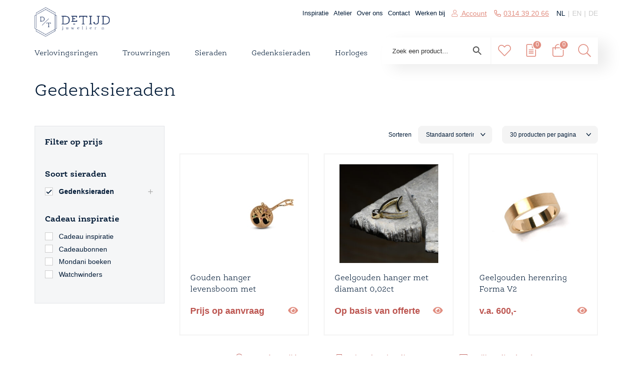

--- FILE ---
content_type: text/html; charset=UTF-8
request_url: https://juwelierdetijd.nl/gedenksieraden/
body_size: 83623
content:
<!DOCTYPE html><html class="no-js"><head><script data-no-optimize="1">var litespeed_docref=sessionStorage.getItem("litespeed_docref");litespeed_docref&&(Object.defineProperty(document,"referrer",{get:function(){return litespeed_docref}}),sessionStorage.removeItem("litespeed_docref"));</script> <title>Gedenksieraden | Juwelier De Tijd</title><meta charset="utf-8"> <script type="litespeed/javascript">var gform;gform||(document.addEventListener("gform_main_scripts_loaded",function(){gform.scriptsLoaded=!0}),document.addEventListener("gform/theme/scripts_loaded",function(){gform.themeScriptsLoaded=!0}),window.addEventListener("DOMContentLiteSpeedLoaded",function(){gform.domLoaded=!0}),gform={domLoaded:!1,scriptsLoaded:!1,themeScriptsLoaded:!1,isFormEditor:()=>"function"==typeof InitializeEditor,callIfLoaded:function(o){return!(!gform.domLoaded||!gform.scriptsLoaded||!gform.themeScriptsLoaded&&!gform.isFormEditor()||(gform.isFormEditor()&&console.warn("The use of gform.initializeOnLoaded() is deprecated in the form editor context and will be removed in Gravity Forms 3.1."),o(),0))},initializeOnLoaded:function(o){gform.callIfLoaded(o)||(document.addEventListener("gform_main_scripts_loaded",()=>{gform.scriptsLoaded=!0,gform.callIfLoaded(o)}),document.addEventListener("gform/theme/scripts_loaded",()=>{gform.themeScriptsLoaded=!0,gform.callIfLoaded(o)}),window.addEventListener("DOMContentLiteSpeedLoaded",()=>{gform.domLoaded=!0,gform.callIfLoaded(o)}))},hooks:{action:{},filter:{}},addAction:function(o,r,e,t){gform.addHook("action",o,r,e,t)},addFilter:function(o,r,e,t){gform.addHook("filter",o,r,e,t)},doAction:function(o){gform.doHook("action",o,arguments)},applyFilters:function(o){return gform.doHook("filter",o,arguments)},removeAction:function(o,r){gform.removeHook("action",o,r)},removeFilter:function(o,r,e){gform.removeHook("filter",o,r,e)},addHook:function(o,r,e,t,n){null==gform.hooks[o][r]&&(gform.hooks[o][r]=[]);var d=gform.hooks[o][r];null==n&&(n=r+"_"+d.length),gform.hooks[o][r].push({tag:n,callable:e,priority:t=null==t?10:t})},doHook:function(r,o,e){var t;if(e=Array.prototype.slice.call(e,1),null!=gform.hooks[r][o]&&((o=gform.hooks[r][o]).sort(function(o,r){return o.priority-r.priority}),o.forEach(function(o){"function"!=typeof(t=o.callable)&&(t=window[t]),"action"==r?t.apply(null,e):e[0]=t.apply(null,e)})),"filter"==r)return e[0]},removeHook:function(o,r,t,n){var e;null!=gform.hooks[o][r]&&(e=(e=gform.hooks[o][r]).filter(function(o,r,e){return!!(null!=n&&n!=o.tag||null!=t&&t!=o.priority)}),gform.hooks[o][r]=e)}})</script> <meta http-equiv="X-UA-Compatible" content="IE=edge"><meta name="viewport" content="width=device-width, initial-scale=1.0, maximum-scale=1.0, user-scalable=no"><meta name="ahrefs-site-verification" content="4a4b436fdec6574ea59baef5ba80627a7e50835df11c9039e46dfdb9e11071a3"> <script type="application/ld+json" id="shopReview">{
					"@context" : "http://schema.org/",
					"@type"    : "Product",
					"name"	   : "Beoordelingen",
					"aggregateRating": {
						"@type"       : "AggregateRating",
						"ratingValue" : "9",
						"bestRating"  : "10",
						"reviewCount" : "1"
					}
			}</script> <script type="litespeed/javascript">var eventMethod=window.addEventListener?"addEventListener":"attachEvent";var eventer=window[eventMethod];var messageEvent=eventMethod==="attachEvent"?"onmessage":"message";eventer(messageEvent,function(e){let height=e.data.height;let width=e.data.width;console.log(height);console.log(width);jQuery("iframe#niessing-iframe").width(width);jQuery("iframe#niessing-iframe").height(height)})</script>  <script async src=https://www.googletagmanager.com/gtag/js?id=G-6GGJWLYBT4 <https://www.googletagmanager.com/gtag/js?id=G-6GGJWLYBT4 type="litespeed/javascript">></script> <script type="litespeed/javascript">window.dataLayer=window.dataLayer||[];function gtag(){dataLayer.push(arguments)}
gtag('js',new Date());gtag('config','G-6GGJWLYBT4')</script> <script type="litespeed/javascript">document.documentElement.className=document.documentElement.className+' yes-js js_active js'</script>  <script data-cfasync="false" data-pagespeed-no-defer>var gtm4wp_datalayer_name = "dataLayer";
	var dataLayer = dataLayer || [];
	const gtm4wp_use_sku_instead = 0;
	const gtm4wp_currency = 'EUR';
	const gtm4wp_product_per_impression = 0;
	const gtm4wp_clear_ecommerce = false;
	const gtm4wp_datalayer_max_timeout = 2000;</script> <meta name="description" content="Gedenksieraden | Juwelier De Tijd de juwelier voor sieraden. ✔️Persoonlijk advies ✔️Korte levertijd ✔️Eigen koerierdienst ✔️Serviceatelier"/><meta name="robots" content="follow, index, max-snippet:-1, max-video-preview:-1, max-image-preview:large"/><link rel="canonical" href="https://juwelierdetijd.nl/gedenksieraden/" /><link rel="next" href="https://juwelierdetijd.nl/gedenksieraden/page/2/" /><meta property="og:locale" content="nl_NL" /><meta property="og:type" content="article" /><meta property="og:title" content="Gedenksieraden | Juwelier De Tijd" /><meta property="og:description" content="Gedenksieraden | Juwelier De Tijd de juwelier voor sieraden. ✔️Persoonlijk advies ✔️Korte levertijd ✔️Eigen koerierdienst ✔️Serviceatelier" /><meta property="og:url" content="https://juwelierdetijd.nl/gedenksieraden/" /><meta property="og:site_name" content="Juwelier De Tijd" /><meta property="article:publisher" content="https://www.facebook.com/juwelierdetijd" /><meta name="twitter:card" content="summary_large_image" /><meta name="twitter:title" content="Gedenksieraden | Juwelier De Tijd" /><meta name="twitter:description" content="Gedenksieraden | Juwelier De Tijd de juwelier voor sieraden. ✔️Persoonlijk advies ✔️Korte levertijd ✔️Eigen koerierdienst ✔️Serviceatelier" /><meta name="twitter:label1" content="Producten" /><meta name="twitter:data1" content="86" /> <script type="application/ld+json" class="rank-math-schema">{"@context":"https://schema.org","@graph":[{"@type":"Organization","@id":"https://juwelierdetijd.nl/#organization","name":"Juwelier De Tijd","sameAs":["https://www.facebook.com/juwelierdetijd","https://www.instagram.com/detijd.juwelier/"]},{"@type":"WebSite","@id":"https://juwelierdetijd.nl/#website","url":"https://juwelierdetijd.nl","name":"Juwelier De Tijd","alternateName":"De Tijd","publisher":{"@id":"https://juwelierdetijd.nl/#organization"},"inLanguage":"nl-NL"},{"@type":"BreadcrumbList","@id":"https://juwelierdetijd.nl/gedenksieraden/#breadcrumb","itemListElement":[{"@type":"ListItem","position":"1","item":{"@id":"https://juwelierdetijd.nl","name":"Home"}},{"@type":"ListItem","position":"2","item":{"@id":"https://juwelierdetijd.nl/gedenksieraden/","name":"Gedenksieraden"}}]},{"@type":"CollectionPage","@id":"https://juwelierdetijd.nl/gedenksieraden/#webpage","url":"https://juwelierdetijd.nl/gedenksieraden/","name":"Gedenksieraden | Juwelier De Tijd","isPartOf":{"@id":"https://juwelierdetijd.nl/#website"},"inLanguage":"nl-NL","breadcrumb":{"@id":"https://juwelierdetijd.nl/gedenksieraden/#breadcrumb"}}]}</script> <link rel='dns-prefetch' href='//use.typekit.net' /><link rel='dns-prefetch' href='//fonts.googleapis.com' /><style id='wp-img-auto-sizes-contain-inline-css' type='text/css'>img:is([sizes=auto i],[sizes^="auto," i]){contain-intrinsic-size:3000px 1500px}
/*# sourceURL=wp-img-auto-sizes-contain-inline-css */</style><link data-optimized="2" rel="stylesheet" href="https://juwelierdetijd.nl/wp-content/litespeed/css/0db1b6ea4e35fbdb95921c0a2e2bcf5a.css?ver=010e4" /><style id='global-styles-inline-css' type='text/css'>:root{--wp--preset--aspect-ratio--square: 1;--wp--preset--aspect-ratio--4-3: 4/3;--wp--preset--aspect-ratio--3-4: 3/4;--wp--preset--aspect-ratio--3-2: 3/2;--wp--preset--aspect-ratio--2-3: 2/3;--wp--preset--aspect-ratio--16-9: 16/9;--wp--preset--aspect-ratio--9-16: 9/16;--wp--preset--color--black: #000000;--wp--preset--color--cyan-bluish-gray: #abb8c3;--wp--preset--color--white: #ffffff;--wp--preset--color--pale-pink: #f78da7;--wp--preset--color--vivid-red: #cf2e2e;--wp--preset--color--luminous-vivid-orange: #ff6900;--wp--preset--color--luminous-vivid-amber: #fcb900;--wp--preset--color--light-green-cyan: #7bdcb5;--wp--preset--color--vivid-green-cyan: #00d084;--wp--preset--color--pale-cyan-blue: #8ed1fc;--wp--preset--color--vivid-cyan-blue: #0693e3;--wp--preset--color--vivid-purple: #9b51e0;--wp--preset--gradient--vivid-cyan-blue-to-vivid-purple: linear-gradient(135deg,rgb(6,147,227) 0%,rgb(155,81,224) 100%);--wp--preset--gradient--light-green-cyan-to-vivid-green-cyan: linear-gradient(135deg,rgb(122,220,180) 0%,rgb(0,208,130) 100%);--wp--preset--gradient--luminous-vivid-amber-to-luminous-vivid-orange: linear-gradient(135deg,rgb(252,185,0) 0%,rgb(255,105,0) 100%);--wp--preset--gradient--luminous-vivid-orange-to-vivid-red: linear-gradient(135deg,rgb(255,105,0) 0%,rgb(207,46,46) 100%);--wp--preset--gradient--very-light-gray-to-cyan-bluish-gray: linear-gradient(135deg,rgb(238,238,238) 0%,rgb(169,184,195) 100%);--wp--preset--gradient--cool-to-warm-spectrum: linear-gradient(135deg,rgb(74,234,220) 0%,rgb(151,120,209) 20%,rgb(207,42,186) 40%,rgb(238,44,130) 60%,rgb(251,105,98) 80%,rgb(254,248,76) 100%);--wp--preset--gradient--blush-light-purple: linear-gradient(135deg,rgb(255,206,236) 0%,rgb(152,150,240) 100%);--wp--preset--gradient--blush-bordeaux: linear-gradient(135deg,rgb(254,205,165) 0%,rgb(254,45,45) 50%,rgb(107,0,62) 100%);--wp--preset--gradient--luminous-dusk: linear-gradient(135deg,rgb(255,203,112) 0%,rgb(199,81,192) 50%,rgb(65,88,208) 100%);--wp--preset--gradient--pale-ocean: linear-gradient(135deg,rgb(255,245,203) 0%,rgb(182,227,212) 50%,rgb(51,167,181) 100%);--wp--preset--gradient--electric-grass: linear-gradient(135deg,rgb(202,248,128) 0%,rgb(113,206,126) 100%);--wp--preset--gradient--midnight: linear-gradient(135deg,rgb(2,3,129) 0%,rgb(40,116,252) 100%);--wp--preset--font-size--small: 13px;--wp--preset--font-size--medium: 20px;--wp--preset--font-size--large: 36px;--wp--preset--font-size--x-large: 42px;--wp--preset--spacing--20: 0.44rem;--wp--preset--spacing--30: 0.67rem;--wp--preset--spacing--40: 1rem;--wp--preset--spacing--50: 1.5rem;--wp--preset--spacing--60: 2.25rem;--wp--preset--spacing--70: 3.38rem;--wp--preset--spacing--80: 5.06rem;--wp--preset--shadow--natural: 6px 6px 9px rgba(0, 0, 0, 0.2);--wp--preset--shadow--deep: 12px 12px 50px rgba(0, 0, 0, 0.4);--wp--preset--shadow--sharp: 6px 6px 0px rgba(0, 0, 0, 0.2);--wp--preset--shadow--outlined: 6px 6px 0px -3px rgb(255, 255, 255), 6px 6px rgb(0, 0, 0);--wp--preset--shadow--crisp: 6px 6px 0px rgb(0, 0, 0);}:where(.is-layout-flex){gap: 0.5em;}:where(.is-layout-grid){gap: 0.5em;}body .is-layout-flex{display: flex;}.is-layout-flex{flex-wrap: wrap;align-items: center;}.is-layout-flex > :is(*, div){margin: 0;}body .is-layout-grid{display: grid;}.is-layout-grid > :is(*, div){margin: 0;}:where(.wp-block-columns.is-layout-flex){gap: 2em;}:where(.wp-block-columns.is-layout-grid){gap: 2em;}:where(.wp-block-post-template.is-layout-flex){gap: 1.25em;}:where(.wp-block-post-template.is-layout-grid){gap: 1.25em;}.has-black-color{color: var(--wp--preset--color--black) !important;}.has-cyan-bluish-gray-color{color: var(--wp--preset--color--cyan-bluish-gray) !important;}.has-white-color{color: var(--wp--preset--color--white) !important;}.has-pale-pink-color{color: var(--wp--preset--color--pale-pink) !important;}.has-vivid-red-color{color: var(--wp--preset--color--vivid-red) !important;}.has-luminous-vivid-orange-color{color: var(--wp--preset--color--luminous-vivid-orange) !important;}.has-luminous-vivid-amber-color{color: var(--wp--preset--color--luminous-vivid-amber) !important;}.has-light-green-cyan-color{color: var(--wp--preset--color--light-green-cyan) !important;}.has-vivid-green-cyan-color{color: var(--wp--preset--color--vivid-green-cyan) !important;}.has-pale-cyan-blue-color{color: var(--wp--preset--color--pale-cyan-blue) !important;}.has-vivid-cyan-blue-color{color: var(--wp--preset--color--vivid-cyan-blue) !important;}.has-vivid-purple-color{color: var(--wp--preset--color--vivid-purple) !important;}.has-black-background-color{background-color: var(--wp--preset--color--black) !important;}.has-cyan-bluish-gray-background-color{background-color: var(--wp--preset--color--cyan-bluish-gray) !important;}.has-white-background-color{background-color: var(--wp--preset--color--white) !important;}.has-pale-pink-background-color{background-color: var(--wp--preset--color--pale-pink) !important;}.has-vivid-red-background-color{background-color: var(--wp--preset--color--vivid-red) !important;}.has-luminous-vivid-orange-background-color{background-color: var(--wp--preset--color--luminous-vivid-orange) !important;}.has-luminous-vivid-amber-background-color{background-color: var(--wp--preset--color--luminous-vivid-amber) !important;}.has-light-green-cyan-background-color{background-color: var(--wp--preset--color--light-green-cyan) !important;}.has-vivid-green-cyan-background-color{background-color: var(--wp--preset--color--vivid-green-cyan) !important;}.has-pale-cyan-blue-background-color{background-color: var(--wp--preset--color--pale-cyan-blue) !important;}.has-vivid-cyan-blue-background-color{background-color: var(--wp--preset--color--vivid-cyan-blue) !important;}.has-vivid-purple-background-color{background-color: var(--wp--preset--color--vivid-purple) !important;}.has-black-border-color{border-color: var(--wp--preset--color--black) !important;}.has-cyan-bluish-gray-border-color{border-color: var(--wp--preset--color--cyan-bluish-gray) !important;}.has-white-border-color{border-color: var(--wp--preset--color--white) !important;}.has-pale-pink-border-color{border-color: var(--wp--preset--color--pale-pink) !important;}.has-vivid-red-border-color{border-color: var(--wp--preset--color--vivid-red) !important;}.has-luminous-vivid-orange-border-color{border-color: var(--wp--preset--color--luminous-vivid-orange) !important;}.has-luminous-vivid-amber-border-color{border-color: var(--wp--preset--color--luminous-vivid-amber) !important;}.has-light-green-cyan-border-color{border-color: var(--wp--preset--color--light-green-cyan) !important;}.has-vivid-green-cyan-border-color{border-color: var(--wp--preset--color--vivid-green-cyan) !important;}.has-pale-cyan-blue-border-color{border-color: var(--wp--preset--color--pale-cyan-blue) !important;}.has-vivid-cyan-blue-border-color{border-color: var(--wp--preset--color--vivid-cyan-blue) !important;}.has-vivid-purple-border-color{border-color: var(--wp--preset--color--vivid-purple) !important;}.has-vivid-cyan-blue-to-vivid-purple-gradient-background{background: var(--wp--preset--gradient--vivid-cyan-blue-to-vivid-purple) !important;}.has-light-green-cyan-to-vivid-green-cyan-gradient-background{background: var(--wp--preset--gradient--light-green-cyan-to-vivid-green-cyan) !important;}.has-luminous-vivid-amber-to-luminous-vivid-orange-gradient-background{background: var(--wp--preset--gradient--luminous-vivid-amber-to-luminous-vivid-orange) !important;}.has-luminous-vivid-orange-to-vivid-red-gradient-background{background: var(--wp--preset--gradient--luminous-vivid-orange-to-vivid-red) !important;}.has-very-light-gray-to-cyan-bluish-gray-gradient-background{background: var(--wp--preset--gradient--very-light-gray-to-cyan-bluish-gray) !important;}.has-cool-to-warm-spectrum-gradient-background{background: var(--wp--preset--gradient--cool-to-warm-spectrum) !important;}.has-blush-light-purple-gradient-background{background: var(--wp--preset--gradient--blush-light-purple) !important;}.has-blush-bordeaux-gradient-background{background: var(--wp--preset--gradient--blush-bordeaux) !important;}.has-luminous-dusk-gradient-background{background: var(--wp--preset--gradient--luminous-dusk) !important;}.has-pale-ocean-gradient-background{background: var(--wp--preset--gradient--pale-ocean) !important;}.has-electric-grass-gradient-background{background: var(--wp--preset--gradient--electric-grass) !important;}.has-midnight-gradient-background{background: var(--wp--preset--gradient--midnight) !important;}.has-small-font-size{font-size: var(--wp--preset--font-size--small) !important;}.has-medium-font-size{font-size: var(--wp--preset--font-size--medium) !important;}.has-large-font-size{font-size: var(--wp--preset--font-size--large) !important;}.has-x-large-font-size{font-size: var(--wp--preset--font-size--x-large) !important;}
/*# sourceURL=global-styles-inline-css */</style><style id='classic-theme-styles-inline-css' type='text/css'>/*! This file is auto-generated */
.wp-block-button__link{color:#fff;background-color:#32373c;border-radius:9999px;box-shadow:none;text-decoration:none;padding:calc(.667em + 2px) calc(1.333em + 2px);font-size:1.125em}.wp-block-file__button{background:#32373c;color:#fff;text-decoration:none}
/*# sourceURL=/wp-includes/css/classic-themes.min.css */</style><style id='woocommerce-inline-inline-css' type='text/css'>.woocommerce form .form-row .required { visibility: visible; }
/*# sourceURL=woocommerce-inline-inline-css */</style><style id='yith-wcwl-main-inline-css' type='text/css'>:root { --color-add-to-wishlist-background: #333333; --color-add-to-wishlist-text: #FFFFFF; --color-add-to-wishlist-border: #333333; --color-add-to-wishlist-background-hover: #333333; --color-add-to-wishlist-text-hover: #FFFFFF; --color-add-to-wishlist-border-hover: #333333; --rounded-corners-radius: 16px; --color-add-to-cart-background: #333333; --color-add-to-cart-text: #FFFFFF; --color-add-to-cart-border: #333333; --color-add-to-cart-background-hover: #4F4F4F; --color-add-to-cart-text-hover: #FFFFFF; --color-add-to-cart-border-hover: #4F4F4F; --add-to-cart-rounded-corners-radius: 16px; --color-button-style-1-background: #333333; --color-button-style-1-text: #FFFFFF; --color-button-style-1-border: #333333; --color-button-style-1-background-hover: #4F4F4F; --color-button-style-1-text-hover: #FFFFFF; --color-button-style-1-border-hover: #4F4F4F; --color-button-style-2-background: #333333; --color-button-style-2-text: #FFFFFF; --color-button-style-2-border: #333333; --color-button-style-2-background-hover: #4F4F4F; --color-button-style-2-text-hover: #FFFFFF; --color-button-style-2-border-hover: #4F4F4F; --color-wishlist-table-background: #FFFFFF; --color-wishlist-table-text: #6d6c6c; --color-wishlist-table-border: #FFFFFF; --color-headers-background: #F4F4F4; --color-share-button-color: #FFFFFF; --color-share-button-color-hover: #FFFFFF; --color-fb-button-background: #39599E; --color-fb-button-background-hover: #595A5A; --color-tw-button-background: #45AFE2; --color-tw-button-background-hover: #595A5A; --color-pr-button-background: #AB2E31; --color-pr-button-background-hover: #595A5A; --color-em-button-background: rgb(226,226,226); --color-em-button-background-hover: rgb(204,204,204); --color-wa-button-background: #00A901; --color-wa-button-background-hover: #595A5A; --feedback-duration: 3s; --modal-colors-overlay: #0000004d; --modal-colors-icon: #007565; --modal-colors-primary-button: #007565; --modal-colors-primary-button-hover: #007565; --modal-colors-primary-button-text: #fff; --modal-colors-primary-button-text-hover: #fff; --modal-colors-secondary-button: #e8e8e8; --modal-colors-secondary-button-hover: #d8d8d8; --modal-colors-secondary-button-text: #777; --modal-colors-secondary-button-text-hover: #777; --color-ask-an-estimate-background: #333333; --color-ask-an-estimate-text: #FFFFFF; --color-ask-an-estimate-border: #333333; --color-ask-an-estimate-background-hover: #4F4F4F; --color-ask-an-estimate-text-hover: #FFFFFF; --color-ask-an-estimate-border-hover: #4F4F4F; --ask-an-estimate-rounded-corners-radius: 16px; --tooltip-color-background: #333; --tooltip-color-text: #fff } 
 :root { --color-add-to-wishlist-background: #333333; --color-add-to-wishlist-text: #FFFFFF; --color-add-to-wishlist-border: #333333; --color-add-to-wishlist-background-hover: #333333; --color-add-to-wishlist-text-hover: #FFFFFF; --color-add-to-wishlist-border-hover: #333333; --rounded-corners-radius: 16px; --color-add-to-cart-background: #333333; --color-add-to-cart-text: #FFFFFF; --color-add-to-cart-border: #333333; --color-add-to-cart-background-hover: #4F4F4F; --color-add-to-cart-text-hover: #FFFFFF; --color-add-to-cart-border-hover: #4F4F4F; --add-to-cart-rounded-corners-radius: 16px; --color-button-style-1-background: #333333; --color-button-style-1-text: #FFFFFF; --color-button-style-1-border: #333333; --color-button-style-1-background-hover: #4F4F4F; --color-button-style-1-text-hover: #FFFFFF; --color-button-style-1-border-hover: #4F4F4F; --color-button-style-2-background: #333333; --color-button-style-2-text: #FFFFFF; --color-button-style-2-border: #333333; --color-button-style-2-background-hover: #4F4F4F; --color-button-style-2-text-hover: #FFFFFF; --color-button-style-2-border-hover: #4F4F4F; --color-wishlist-table-background: #FFFFFF; --color-wishlist-table-text: #6d6c6c; --color-wishlist-table-border: #FFFFFF; --color-headers-background: #F4F4F4; --color-share-button-color: #FFFFFF; --color-share-button-color-hover: #FFFFFF; --color-fb-button-background: #39599E; --color-fb-button-background-hover: #595A5A; --color-tw-button-background: #45AFE2; --color-tw-button-background-hover: #595A5A; --color-pr-button-background: #AB2E31; --color-pr-button-background-hover: #595A5A; --color-em-button-background: rgb(226,226,226); --color-em-button-background-hover: rgb(204,204,204); --color-wa-button-background: #00A901; --color-wa-button-background-hover: #595A5A; --feedback-duration: 3s; --modal-colors-overlay: #0000004d; --modal-colors-icon: #007565; --modal-colors-primary-button: #007565; --modal-colors-primary-button-hover: #007565; --modal-colors-primary-button-text: #fff; --modal-colors-primary-button-text-hover: #fff; --modal-colors-secondary-button: #e8e8e8; --modal-colors-secondary-button-hover: #d8d8d8; --modal-colors-secondary-button-text: #777; --modal-colors-secondary-button-text-hover: #777; --color-ask-an-estimate-background: #333333; --color-ask-an-estimate-text: #FFFFFF; --color-ask-an-estimate-border: #333333; --color-ask-an-estimate-background-hover: #4F4F4F; --color-ask-an-estimate-text-hover: #FFFFFF; --color-ask-an-estimate-border-hover: #4F4F4F; --ask-an-estimate-rounded-corners-radius: 16px; --tooltip-color-background: #333; --tooltip-color-text: #fff } 
/*# sourceURL=yith-wcwl-main-inline-css */</style><style id='yith_ywraq_frontend-inline-css' type='text/css'>:root {
		--ywraq_layout_button_bg_color: #0066b4;
		--ywraq_layout_button_bg_color_hover: #044a80;
		--ywraq_layout_button_border_color: #0066b4;
		--ywraq_layout_button_border_color_hover: #044a80;
		--ywraq_layout_button_color: #fff;
		--ywraq_layout_button_color_hover: #fff;
		
		--ywraq_checkout_button_bg_color: #0066b4;
		--ywraq_checkout_button_bg_color_hover: #044a80;
		--ywraq_checkout_button_border_color: #0066b4;
		--ywraq_checkout_button_border_color_hover: #044a80;
		--ywraq_checkout_button_color: #ffffff;
		--ywraq_checkout_button_color_hover: #ffffff;
		
		--ywraq_accept_button_bg_color: #0066b4;
		--ywraq_accept_button_bg_color_hover: #044a80;
		--ywraq_accept_button_border_color: #0066b4;
		--ywraq_accept_button_border_color_hover: #044a80;
		--ywraq_accept_button_color: #ffffff;
		--ywraq_accept_button_color_hover: #ffffff;
		
		--ywraq_reject_button_bg_color: transparent;
		--ywraq_reject_button_bg_color_hover: #CC2B2B;
		--ywraq_reject_button_border_color: #CC2B2B;
		--ywraq_reject_button_border_color_hover: #CC2B2B;
		--ywraq_reject_button_color: #CC2B2B;
		--ywraq_reject_button_color_hover: #ffffff;
		}		
.woocommerce.single-product button.single_add_to_cart_button.button {margin-right: 5px;}
	.woocommerce.single-product .product .yith-ywraq-add-to-quote {display: inline-block; vertical-align: middle;margin-top: 5px;}
	
/*# sourceURL=yith_ywraq_frontend-inline-css */</style><link rel='stylesheet' id='typekit-css-css' href='https://use.typekit.net/etb4wng.css' type='text/css' media='all' /> <script type="litespeed/javascript" data-src="https://juwelierdetijd.nl/wp-includes/js/jquery/jquery.min.js" id="jquery-core-js"></script> <script id="wc-add-to-cart-js-extra" type="litespeed/javascript">var wc_add_to_cart_params={"ajax_url":"/wp-admin/admin-ajax.php","wc_ajax_url":"/?wc-ajax=%%endpoint%%","i18n_view_cart":"Bekijk winkelwagen","cart_url":"https://juwelierdetijd.nl/winkelmand/","is_cart":"","cart_redirect_after_add":"yes"}</script> <script id="woocommerce-js-extra" type="litespeed/javascript">var woocommerce_params={"ajax_url":"/wp-admin/admin-ajax.php","wc_ajax_url":"/?wc-ajax=%%endpoint%%","i18n_password_show":"Wachtwoord weergeven","i18n_password_hide":"Wachtwoord verbergen"}</script> <script id="my_loadmore-js-extra" type="litespeed/javascript">var params={"ajaxurl":"https://juwelierdetijd.nl/wp-admin/admin-ajax.php","posts":"{\"product_cat\":\"gedenksieraden\",\"error\":\"\",\"m\":\"\",\"p\":0,\"post_parent\":\"\",\"subpost\":\"\",\"subpost_id\":\"\",\"attachment\":\"\",\"attachment_id\":0,\"name\":\"\",\"pagename\":\"\",\"page_id\":0,\"second\":\"\",\"minute\":\"\",\"hour\":\"\",\"day\":0,\"monthnum\":0,\"year\":0,\"w\":0,\"category_name\":\"\",\"tag\":\"\",\"cat\":\"\",\"tag_id\":\"\",\"author\":\"\",\"author_name\":\"\",\"feed\":\"\",\"tb\":\"\",\"paged\":0,\"meta_key\":\"\",\"meta_value\":\"\",\"preview\":\"\",\"s\":\"\",\"sentence\":\"\",\"title\":\"\",\"fields\":\"all\",\"menu_order\":\"\",\"embed\":\"\",\"category__in\":[],\"category__not_in\":[],\"category__and\":[],\"post__in\":[],\"post__not_in\":[],\"post_name__in\":[],\"tag__in\":[],\"tag__not_in\":[],\"tag__and\":[],\"tag_slug__in\":[],\"tag_slug__and\":[],\"post_parent__in\":[],\"post_parent__not_in\":[],\"author__in\":[],\"author__not_in\":[],\"search_columns\":[],\"orderby\":\"date\",\"order\":\"DESC\",\"meta_query\":[],\"tax_query\":{\"0\":{\"taxonomy\":\"product_cat\",\"field\":\"slug\",\"terms\":[\"gedenksieraden\"],\"include_children\":true,\"operator\":\"IN\"},\"1\":{\"taxonomy\":\"product_visibility\",\"field\":\"slug\",\"terms\":[\"exclude-from-catalog\"],\"operator\":\"NOT IN\"},\"relation\":\"AND\"},\"wc_query\":\"product_query\",\"posts_per_page\":30,\"ignore_sticky_posts\":false,\"suppress_filters\":false,\"cache_results\":true,\"update_post_term_cache\":true,\"update_menu_item_cache\":false,\"lazy_load_term_meta\":true,\"update_post_meta_cache\":true,\"post_type\":\"\",\"nopaging\":false,\"comments_per_page\":\"50\",\"no_found_rows\":false,\"taxonomy\":\"product_cat\",\"term\":\"gedenksieraden\"}","current_page":"1","max_page":"3"}</script> <style>.class_gwp_my_template_file {
			cursor:help;
		}</style><link rel="canonical" href="https://juwelierdetijd.nl/gedenksieraden/" /> <script type="litespeed/javascript">document.documentElement.className+=" js"</script> 
 <script data-cfasync="false" data-pagespeed-no-defer type="text/javascript">var dataLayer_content = {"pagePostType":"product","pagePostType2":"tax-product","pageCategory":[]};
	dataLayer.push( dataLayer_content );</script> <script data-cfasync="false" data-pagespeed-no-defer type="text/javascript">(function(w,d,s,l,i){w[l]=w[l]||[];w[l].push({'gtm.start':
new Date().getTime(),event:'gtm.js'});var f=d.getElementsByTagName(s)[0],
j=d.createElement(s),dl=l!='dataLayer'?'&l='+l:'';j.async=true;j.src=
'//www.googletagmanager.com/gtm.js?id='+i+dl;f.parentNode.insertBefore(j,f);
})(window,document,'script','dataLayer','GTM-MWZZD76');</script> 	<noscript><style>.woocommerce-product-gallery{ opacity: 1 !important; }</style></noscript><link rel="icon" href="https://juwelierdetijd.nl/wp-content/uploads/2023/11/cropped-favicon_new-2-32x32.png" sizes="32x32" /><link rel="icon" href="https://juwelierdetijd.nl/wp-content/uploads/2023/11/cropped-favicon_new-2-192x192.png" sizes="192x192" /><link rel="apple-touch-icon" href="https://juwelierdetijd.nl/wp-content/uploads/2023/11/cropped-favicon_new-2-180x180.png" /><meta name="msapplication-TileImage" content="https://juwelierdetijd.nl/wp-content/uploads/2023/11/cropped-favicon_new-2-270x270.png" /><meta name="generator" content="XforWooCommerce.com - Product Filter for WooCommerce"/><style type="text/css" id="wp-custom-css">.about-video video {
    aspect-ratio: 16 / 9;
    height: auto;
    object-fit: cover;
}
.about-us .about-video {
    background: transparent;
    display: flex;
    top: 0;
    height: 100%;
}
section.content-blocks-sec .row-content-blocks {
    margin-top: 80px;
}
.main-blocks-content-row .text-over-blocks {
    display: flex;
    flex-wrap: wrap;
    gap: 30px;
}
.main-blocks-content-row .text-over-blocks .text-over-block {
    width: calc(33.33% - 20px);
    background: #f4f4f4;
    padding: 25px;
}
.main-blocks-content-row .text-over-blocks .text-over-block p:last-child {
    margin-bottom: 0;
}
section.content-blocks-sec .row.main-blocks-content-row {
    display: flex;
}
body.single-post .article-content h1 {
    color: #e18e81;
}
.appointment .aws-search-form .aws-wrapper {
    min-height: 54px;
}
.footer-gelegenheid p {
    margin-bottom: 20px;
}
.footer-gelegenheid a.button-outline-grey {
    display: inline-block;
} 
@media (max-width: 991px) {
.main-blocks-content-row .text-over-blocks .text-over-block {
    width: calc(50% - 15px);
}
section.about-us {
    padding-bottom: 60px;
}	
section.content-blocks-sec .row-content-blocks {
    margin-top: 10px;
}	
section.content-blocks-sec {
    padding-bottom: 30px;
}	
.about-us .about-us-content {
    padding-bottom: 60px;
}	
body.single-post .article-content {
    padding-top: 35px;
}	
}
@media (max-width: 767px) {
.main-blocks-content-row .text-over-blocks .text-over-block {
    width: 100%;
}
.main-blocks-content-row {
    margin-top: 30px;
}	
section.content-blocks-sec .row-content-blocks {
		margin-top: 0;
}	
}

@media (max-width: 991px)
.about-us.about-us-inspiration .about-us-content {
    text-align: center;
    padding: 40px 0 40px 0 !important;
}
.suggested-text{
	display:none !important;
}

.postid-9911262 .add-request-quote-button.button{display:none !important;}

body.single-product .wc-tabs-wrapper .wc-tabs li a:link, body.single-product .wc-tabs-wrapper .wc-tabs li a:visited {
    color: #000 !important;
    text-decoration: none;
}

.urlformlink {
	display:none;
}

		.logo {
			position: relative;
			float: left;
			margin-top: 15px;

			a{
				img{
					max-width: 192px !important;
					margin-bottom: -20px;
				}
			}
		}


@media (max-width: 767px) {
body.single-product .woocommerce-tabs-mobile ul .inner {
display:block!important;
}
}

.brand-intro {
	height:100%!important;
}

.brand-intro .brand-intro-content {
	position:relative!important;
    width: 100%;
    top: 0px!important;
    -moz-transform: translateY(0%)!important;
    -o-transform: translateY(0%)!important;
    -ms-transform: translateY(0%)!important;
    -webkit-transform: translateY(0%)!important;
    transform: translateY(0%)!important;
}

.brand-intro .bg-banner {
    background-size: contain!important;
}

.brand-image img {
	max-height:200px!important;
}
.toc-sidebar {
  background: #f8f9fa;
  border-radius: 8px;
  box-shadow: 0 2px 4px rgba(0,0,0,0.1);
  padding: 20px;
  overflow-y: auto;
}

@media (min-width: 992px) {
  .toc-sidebar {
    position: fixed;
    top: 200px;
    width: 300px;
    max-height: calc(100vh - 140px);
  }
}

.toc-wrapper {
  margin-bottom: 20px;
  position: relative;
  z-index: 1;
}

.toc-wrapper h4 {
  margin: 0 0 15px 0;
  font-size: 18px;
  font-weight: 600;
  color: #333;
  position: sticky;
  top: 0;
  background: #f8f9fa;
  padding: 10px 0;
  z-index: 2;
}

.table-of-contents ul {
  list-style: none;
  padding: 0;
  margin: 0;
}

.table-of-contents li {
  margin-bottom: 10px;
  line-height: 1.4;
}

.table-of-contents a {
  color: #555;
  text-decoration: none;
  transition: color 0.2s ease;
  font-size: 14px;
  display: block;
  padding: 5px 10px;
  border-left: 2px solid transparent;
}

.table-of-contents a:hover {
  color: #000;
  border-left: 2px solid #007bff;
  background: rgba(0,123,255,0.05);
}

.article-container {
  max-width: 1200px;
  margin: 0 auto;
  padding: 20px;
}

@media (min-width: 992px) {
  .article-container {
    display: flex;
    gap: 40px;
  }
}

.article-content {
  flex: 1;
  min-width: 0;
}

@media (min-width: 992px) {
  .article-content {
    margin-left: 340px;
  }
}

@media (max-width: 991px) {
  .article-content {
    margin-left: 0;
  }
}
/* Content Blocks General Styles */
.content-blocks-wrapper {
    margin-bottom: 2rem;
    padding-left: 0rem;
    max-width: 1200px;
}

.content-block {
    margin-bottom: 2rem;
}

/* Text Block */
.content-block.text-block {
    max-width: 800px;
}

/* Image Block */
.content-block.image-block {
    max-width: 1200px;
}

.content-block.image-block img {
    width: 100%;
    height: auto;
    display: block;
}

.content-block.image-block figcaption {
    text-align: left;
    margin-top: 0.5rem;
    font-style: italic;
    color: #666;
}

/* Quote Block */
.content-block.quote-block {
    max-width: 800px;
    padding: 2rem 0;
}

.content-block.quote-block blockquote {
    font-size: 1.25rem;
    font-style: italic;
    border-left: 4px solid #ddd;
    padding-left: 1rem;
    margin: 0;
}

/* Image & Text Row */
.content-block.image-text-row {
    max-width: 1200px;
}

.content-block.image-text-row .row {
    display: flex;
    align-items: center;
    gap: 0rem;
    margin: 2rem 0;
}

.content-block.image-text-row .row.image-right {
    flex-direction: row-reverse;
}

.content-block.image-text-row .image-column {
    flex: 0 0 50%;
    max-width: 50%;
}

.content-block.image-text-row .text-column {
    flex: 0 0 50%;
    max-width: 50%;
}

.content-block.image-text-row img {
    width: 100%;
    height: auto;
    display: block;
}

.content-block.image-text-row figcaption {
    text-align: left;
    margin-top: 0.5rem;
    font-style: italic;
    color: #666;
}

/* Responsive Styles */
@media (max-width: 768px) {
    .content-blocks-wrapper {
        padding-left: 0;
    }

    .content-block.image-text-row .row {
        flex-direction: column;
        gap: 2rem;
    }
    
    .content-block.image-text-row .row.image-right {
        flex-direction: column;
    }
    
    .content-block.image-text-row .image-column,
    .content-block.image-text-row .text-column {
        flex: 0 0 100%;
        max-width: 100%;
    }
    
    .content-block {
        margin-left: 1rem;
        margin-right: 1rem;
    }
} 


.frm_rootline_group {
    text-align: center;
    margin: 20px auto 30px;
    width: 100%;
}

.frm_rootline.frm_show_lines {
    position: relative;
    z-index: 1;
}

ul.frm_page_bar {
    list-style-type: none;
    margin: 0 !important;
    padding: 0;
    width: 100%;
    display: flex;
    flex-wrap: wrap;
    box-sizing: border-box;
}

ul.frm_rootline {
    align-items: baseline;
}

.frm_rootline.frm_show_titles > .frm_rootline_single {
    min-width: min(150px, 30%);
}

.frm_rootline > .frm_rootline_single {
    min-width: 50px;
    position: relative;
    padding: 0 10px;
    margin-left: 0;
    margin-right: 0;
}

ul.frm_page_bar li {
    display: flex;
    flex: 1;
    align-items: center;
    justify-content: center;
    flex-direction: column;
}

.frm_page_bar li {
	list-style:none!important;
}

.frm_hidden, input.frm_hidden {
    display: none !important;
}

.frm_rtl .frm_rootline.frm_show_lines > .frm_rootline_single:first-child::after, .frm_rootline.frm_show_lines ul.frm_rootline_hidden_steps li:after, .frm_rootline.frm_show_lines > .frm_rootline_single:after {
    height: var(--progress-border-size);
    background: var(--progress-border-color);
    content: '';
    position: absolute;
    top: 12px;
    top: calc(50% - 14px);
    left: 50%;
    width: 100%;
    z-index: -1;
}

.frm_rootline.frm_show_lines > .frm_rootline_single:last-child:after {
	display:none!important;
}

.frm_rootline_single input[type=button] {
	height:50px!important;
	width:50px!important;
	line-height:50px!important;
	vertical-align:middle!important;
	padding:0px!important;
}

.frm_pos_top {
	margin-bottom:0px!important;
	font-size:28px!important;
}

#frm_field_97_container {
	margin-bottom:0px!important;
}

#frm_field_98_container {
	margin-top:0px!important;
}

.frm_style_formidable-style.with_frm_style .form-field {
	margin-top:30px!important;
}

.with_frm_style .frm_top_container .frm_primary_label {
    font-size: 20px;
    font-family: "ff-ernestine-pro", sans-serif;
    font-weight: 400;
    margin-bottom: 20px;
}

.frm_style_formidable-style.with_frm_style div.frm_description {
    font-family: "Lato", sans-serif;
    font-size: 14px;
    line-height: 28px;
}
.frm_compact_text, .frm_small_text, .frm_dropzone svg {
	display:none!important;
}

.frm_dropzone .frm_upload_text {
    height: 150px;
    width: 150px;
    display: block;
    background: #f7f7f7;
    border: 1px dashed #344054;
    border-radius: 5px;
}
.frm_dropzone .frm_upload_text button {
    font-size: 110px;
    font-style: normal !important;
    font-weight: 700;
    padding: 0px;
    vertical-align: middle;
    background: #fff;
    text-align: center;
    height: 60px;
    width: 60px;
    border-radius: 99px;
    color: transparent!important;
    margin-top: calc(50% - 30px);
    margin-left: calc(50% - 30px);
    margin-right: calc(50% - 30px);
    margin-bottom: calc(50% - 30px);
}

.frm_dropzone .frm_upload_text button:after {
    content: '';
    background: url(https://juwelierdetijd.nl/wp-content/uploads/2025/08/Plus.svg);
    background-position: center !important;
    background-repeat: no-repeat !important;
    background-size: 30px;
    height: 60px;
    width: 60px;
    position: absolute;
    display: block;
    margin-top: -20px;
}

.frm_current_page .frm_rootline_title {
	color:#bc544f!important;
}

.frm_style_formidable-style.with_frm_style .frm_rootline .frm_current_page input[type="button"], .frm_style_formidable-style.with_frm_style .frm_page_bar input.frm_rootline_show_more_btn.active {
	    border-color: #e18e81 !important;
    background-color: #e18e81 !important;
    color: #ffffff !important;
}

#frm_field_104_container {
	border-radius:5px;
	padding:30px!important;
	text-align:center!important;
	background:#e18e81!important;
	color:#fff!important;
}

#frm_field_104_container .frm_primary_label {
		text-align:center!important;
}

#frm_field_104_container .frm_description {
	text-align:center!important;
	color:#fff!important;
}

.frm_total_formatted {
	font-size:25px!important;
	font-style:italic!important;
}

.frm_image_options .frm_opt_container {
    display: inline-flex;
    flex-flow: wrap;
    flex-direction: row;
    margin: 0 -10px;
}

.frm_image_option .frm_checkbox, .frm_image_option .frm_radio {
    width: 320px;
    margin: 10px;
    border: 1px solid #eaeaea;
    border-radius: 5px;
    padding: 20px;
}

.frm_image_option {
	  width: 320px;
    margin: 10px;
    border: 1px solid #eaeaea;
    border-radius: 5px;
    padding: 20px;
}

.frm_style_formidable-style.with_frm_style .frm_submit button {
	display: flex!important;
}

.frm_submit.frm_flex {
	display: flex!important;
}

.with_frm_style .frm_prev_page {
    order: -1;
    display: flex;
}

.with_frm_style .frm_button_submit {
    order: 1;
    display: flex;
}

.with_frm_style .frm_radio input[type=radio], .with_frm_style .frm_checkbox input[type=checkbox] {
    width: 30px !important;
    min-width: 30px !important;
    height: 30px !important;
}

.with_frm_style .vertical_radio .frm_checkbox {
	margin-bottom: 25px;
}

.frm_forms.with_frm_style .frm_checkbox input[type=checkbox]:before {
    background-size: 14px !important;
}

.frm_style_formidable-style.with_frm_style .frm_submit button {
    background-color: #bc544f;
    color: #fff;
    border: none;
    float: none;
    height: auto;
    border-radius: 25px;
    font-family: "freight-text-pro", sans-serif;
    font-style: italic;
    font-weight: bold;
    font-size: 16px;
    line-height: 18px;
    padding: 13px 20px 13px 20px;
    -webkit-transition: all .3s ease;
    -moz-transition: all .3s ease;
    -ms-transition: all .3s ease;
    -o-transition: all .3s ease;
    transition: all .3s ease;
}

.frm_forms.with_frm_style .frm_fields_container .frm_checkbox input[type=checkbox]:not([disabled]):checked {
	background-color:#bc544f!important;
	border-color:#bc544f!important;
}


.frm_style_formidable-style.with_frm_style .frm_submit button:hover {
    background: #011a36;
    border-color: #011a36;
}
#frm_field_125_container {
	margin-bottom:0px!important;
}

#frm_field_125_container .frm_primary_label {
	display:none!important;
}

#frm_field_126_container .frm_primary_label {
	display:none!important;
}

#frm_field_126_container {
	margin-top:0px!important;
}

.single-post {
    padding: 25px;
}
/* TOC styling voor H2 en H3 */
.table-of-contents ul {
    list-style: none;
    padding-left: 0;
}

.table-of-contents .toc-h2 {
    margin: 0;
    padding: 2px 0;
}

.table-of-contents .toc-h3 {
    margin: 0;
    padding: 1px 0 2px 20px; /* Inspringing van 20px */
    position: relative;
}

/* Visuele indicator voor H3 - streepje */
.table-of-contents .toc-h3::before {
    content: "–";
    color: #666;
    position: absolute;
    left: 8px;
    top: 50%;
    transform: translateY(-50%);
}

/* Link styling */
.table-of-contents a {
    text-decoration: none;
    color: #333;
    display: block;
    transition: color 0.2s ease;
}

.table-of-contents a:hover {
    color: #007cba;
}</style></head><body class="archive tax-product_cat term-gedenksieraden term-75 wp-theme-juwelierdetijd theme-juwelierdetijd woocommerce woocommerce-page woocommerce-no-js gecko prdctfltr-ajax prdctfltr-shop"><noscript><iframe data-lazyloaded="1" src="about:blank" data-litespeed-src="https://www.googletagmanager.com/ns.html?id=GTM-MWZZD76" height="0" width="0" style="display:none;visibility:hidden" aria-hidden="true"></iframe></noscript><header class="header-wrap"><div class="main-header"><div class="container"><div class="row"><div class="col-xs-12"><div class="main-header-inner"><figure class="logo">
<a href="https://juwelierdetijd.nl">
<img data-lazyloaded="1" src="[data-uri]" width="7087" height="2743" data-src="https://juwelierdetijd.nl/wp-content/themes/juwelierdetijd/images/logo-de-tijd.png" alt="Juwelier De Tijd">
</a></figure><div class="cta-mobilenumber hidden-lg hidden-md">
<a href="https://juwelierdetijd.nl/mijn-account/" class="myaccount">
<i class="fal fa-user"></i>
</a><a href="tel:+31314392066">
<i class="fal fa-phone-alt"></i>
</a></div><div class="header-right-side hidden-xs hidden-sm"><div class="top-nav"><ul id="menu-topmenu" class="menu"><li id="menu-item-9913629" class="menu-item menu-item-type-post_type menu-item-object-page menu-item-9913629"><a href="https://juwelierdetijd.nl/inspiratie/">Inspiratie</a></li><li id="menu-item-9913627" class="menu-item menu-item-type-post_type menu-item-object-page menu-item-9913627"><a href="https://juwelierdetijd.nl/atelier/">Atelier</a></li><li id="menu-item-9913630" class="menu-item menu-item-type-post_type menu-item-object-page menu-item-9913630"><a href="https://juwelierdetijd.nl/over-ons/">Over ons</a></li><li id="menu-item-126" class="menu-item menu-item-type-post_type menu-item-object-page menu-item-126"><a href="https://juwelierdetijd.nl/contact/">Contact</a></li><li id="menu-item-9969604" class="menu-item menu-item-type-post_type menu-item-object-page menu-item-9969604"><a href="https://juwelierdetijd.nl/werken-bij/">Werken bij</a></li></ul></div><div class="cta-myaccount">
<a href="https://juwelierdetijd.nl/mijn-account/" class="myaccount">
<i class="fal fa-user"></i> Account
</a></div><div class="cta-mobile">
<a href="tel:+31314392066">
<i class="far fa-phone-alt"></i>0314 39 20 66								</a></div><div class="lang-switch hidden-xs hidden-sm"><ul><li>
<a class="active" href="/contact">
NL
</a></li><li>
<a href="/appointment-planner-english/">
EN
</a></li><li>
<a href="/terminplaner-deutsch/">
DE
</a></li></ul></div></div></div></div></div></div></div><div class="main-nav-wrap"><div class="container"><div class="row"><div class="col-xs-12"><div class="inner-main-nav"><nav class="main-nav hidden-xs hidden-sm"><ul><li>
<a href="http://juwelierdetijd.nl/verlovingsringen/">
Verlovingsringen									</a><div class="panel"><div class="container"><div class="row"><div class="col-xs-12"><ul class="panel-items"><li>
<a href="http://juwelierdetijd.nl/verlovingsringen/materiaal-verlovingsringen/witgoud-materiaal-verlovingsringen/"><figure class="image" style="background-image:url('https://juwelierdetijd.nl/wp-content/uploads/2021/03/Schaffrath-Liberte-Lumina-Tropfen-Damenring-Weissgold-mit-Brillant-040-970x728.jpg')">
<img data-lazyloaded="1" src="[data-uri]" width="970" height="728" data-src="https://juwelierdetijd.nl/wp-content/uploads/2021/03/Schaffrath-Liberte-Lumina-Tropfen-Damenring-Weissgold-mit-Brillant-040-970x728.jpg" alt="Witgoud"></figure>
<span class="label">
Witgoud																	</span>
</a></li><li>
<a href="http://juwelierdetijd.nl/verlovingsringen/materiaal-verlovingsringen/geelgouden-verlovingsringen/"><figure class="image" style="background-image:url('https://juwelierdetijd.nl/wp-content/uploads/2020/05/897829490.jpg')">
<img data-lazyloaded="1" src="[data-uri]" width="439" height="515" data-src="https://juwelierdetijd.nl/wp-content/uploads/2020/05/897829490.jpg" alt="Geelgoud"></figure>
<span class="label">
Geelgoud																	</span>
</a></li><li>
<a href="http://juwelierdetijd.nl/verlovingsringen/materiaal-verlovingsringen/rose-rosewood-roodgoud-verlovingsringen/"><figure class="image" style="background-image:url('https://juwelierdetijd.nl/wp-content/uploads/2021/03/niessing-schmuckring-verlobungsring-amatis-classic-red-satin-n331960-0_08ct-cinnamon-970x804.png')">
<img data-lazyloaded="1" src="[data-uri]" width="970" height="804" data-src="https://juwelierdetijd.nl/wp-content/uploads/2021/03/niessing-schmuckring-verlobungsring-amatis-classic-red-satin-n331960-0_08ct-cinnamon-970x804.png" alt="Rosé, Rosewood & Rood"></figure>
<span class="label">
Rosé, Rosewood & Rood																	</span>
</a></li><li>
<a href="http://juwelierdetijd.nl/verlovingsringen/materiaal-verlovingsringen/platina/"><figure class="image" style="background-image:url('https://juwelierdetijd.nl/wp-content/uploads/2023/07/platina-tensio-space.png')">
<img data-lazyloaded="1" src="[data-uri]" width="960" height="960" data-src="https://juwelierdetijd.nl/wp-content/uploads/2023/07/platina-tensio-space.png" alt="Platina"></figure>
<span class="label">
Platina																	</span>
</a></li><li>
<a href="http://juwelierdetijd.nl/verlovingsringen/ontwerp-verlovingsringen/essentials-ontwerp-verlovingsringen/"><figure class="image" style="background-image:url('https://juwelierdetijd.nl/wp-content/uploads/2020/05/232558333.jpg')">
<img data-lazyloaded="1" src="[data-uri]" width="550" height="550" data-src="https://juwelierdetijd.nl/wp-content/uploads/2020/05/232558333.jpg" alt="Essentials"></figure>
<span class="label">
Essentials																	</span>
</a></li><li>
<a href="http://juwelierdetijd.nl/verlovingsringen/ontwerp-verlovingsringen/klassiek-ontwerp-verlovingsringen/"><figure class="image" style="background-image:url('https://juwelierdetijd.nl/wp-content/uploads/2020/05/907738370.jpg')">
<img data-lazyloaded="1" src="[data-uri]" width="398" height="550" data-src="https://juwelierdetijd.nl/wp-content/uploads/2020/05/907738370.jpg" alt="Klassiek"></figure>
<span class="label">
Klassiek																	</span>
</a></li><li>
<a href="http://juwelierdetijd.nl/verlovingsringen/ontwerp-verlovingsringen/exclusief-ontwerp-verlovingsringen/"><figure class="image" style="background-image:url('https://juwelierdetijd.nl/wp-content/uploads/2021/03/rosegoud-calla-2.jpg')">
<img data-lazyloaded="1" src="[data-uri]" width="682" height="688" data-src="https://juwelierdetijd.nl/wp-content/uploads/2021/03/rosegoud-calla-2.jpg" alt="Exclusief"></figure>
<span class="label">
Exclusief																	</span>
</a></li><li>
<a href="http://juwelierdetijd.nl/verlovingsringen/vintage-verlovingsringen/"><figure class="image" style="background-image:url('https://juwelierdetijd.nl/wp-content/uploads/2024/05/14-karaats-geelgouden-verlovingsring-met-Saffier-970x970.webp')">
<img data-lazyloaded="1" src="[data-uri]" width="970" height="970" data-src="https://juwelierdetijd.nl/wp-content/uploads/2024/05/14-karaats-geelgouden-verlovingsring-met-Saffier-970x970.webp" alt="Vintage"></figure>
<span class="label">
Vintage																	</span>
</a></li><li>
<a href="http://juwelierdetijd.nl/verlovingsringen/edelsteen/"><figure class="image" style="background-image:url('https://juwelierdetijd.nl/wp-content/uploads/2021/09/18-karaats-witgouden-verlovingsring-met-blauwe-saffier-TIJD0562-970x970.jpg')">
<img data-lazyloaded="1" src="[data-uri]" width="970" height="970" data-src="https://juwelierdetijd.nl/wp-content/uploads/2021/09/18-karaats-witgouden-verlovingsring-met-blauwe-saffier-TIJD0562-970x970.jpg" alt="Gekleurde edelsteen"></figure>
<span class="label">
Gekleurde edelsteen																	</span>
</a></li><li>
<a href="http://juwelierdetijd.nl/verlovingsringen/meteoriet-verlovingsringen/"><figure class="image" style="background-image:url('https://juwelierdetijd.nl/wp-content/uploads/2021/09/TIJD0593.png')">
<img data-lazyloaded="1" src="[data-uri]" width="742" height="533" data-src="https://juwelierdetijd.nl/wp-content/uploads/2021/09/TIJD0593.png" alt="Meteoriet"></figure>
<span class="label">
Meteoriet																	</span>
</a></li><li>
<a href="http://juwelierdetijd.nl/verlovingsringen/lady-diana-verlovingsring/"><figure class="image" style="background-image:url('https://juwelierdetijd.nl/wp-content/uploads/2023/08/Lady-Diana-ring-970x970.jpg')">
<img data-lazyloaded="1" src="[data-uri]" width="970" height="970" data-src="https://juwelierdetijd.nl/wp-content/uploads/2023/08/Lady-Diana-ring-970x970.jpg" alt="Lady Diana"></figure>
<span class="label">
Lady Diana																	</span>
</a></li></ul><a href="http://juwelierdetijd.nl/verlovingsringen/" class="button">
Bekijk alle verlovingsringen														</a></div></div></div></div></li><li>
<a href="http://juwelierdetijd.nl/trouwringen/">
Trouwringen									</a><div class="panel"><div class="container"><div class="row"><div class="col-xs-12"><ul class="panel-items"><li>
<a href="http://juwelierdetijd.nl/trouwringen/materiaal-trouwringen/trouwringen-wit-platina/"><figure class="image" style="background-image:url('https://juwelierdetijd.nl/wp-content/uploads/2023/08/Platina-Tensio.png')">
<img data-lazyloaded="1" src="[data-uri]" width="960" height="960" data-src="https://juwelierdetijd.nl/wp-content/uploads/2023/08/Platina-Tensio.png" alt="Platina"></figure>
<span class="label">
Platina																	</span>
</a></li><li>
<a href="http://juwelierdetijd.nl/trouwringen/materiaal-trouwringen/witgoud/"><figure class="image" style="background-image:url('https://juwelierdetijd.nl/wp-content/uploads/2021/11/Schermafbeelding-2020-05-21-om-10.03.51.png')">
<img data-lazyloaded="1" src="[data-uri]" width="519" height="546" data-src="https://juwelierdetijd.nl/wp-content/uploads/2021/11/Schermafbeelding-2020-05-21-om-10.03.51.png" alt="Witgoud"></figure>
<span class="label">
Witgoud																	</span>
</a></li><li>
<a href="http://juwelierdetijd.nl/trouwringen/materiaal-trouwringen/geelgoud/"><figure class="image" style="background-image:url('https://juwelierdetijd.nl/wp-content/uploads/2021/03/Design-trouwringen-geelgoud.png')">
<img data-lazyloaded="1" src="[data-uri]" width="711" height="662" data-src="https://juwelierdetijd.nl/wp-content/uploads/2021/03/Design-trouwringen-geelgoud.png" alt="Geelgoud"></figure>
<span class="label">
Geelgoud																	</span>
</a></li><li>
<a href="http://juwelierdetijd.nl/trouwringen/materiaal-trouwringen/rose-rosewood-roodgoud/"><figure class="image" style="background-image:url('https://juwelierdetijd.nl/wp-content/uploads/2021/02/Trouwringen-rosegoud-11.png')">
<img data-lazyloaded="1" src="[data-uri]" width="589" height="578" data-src="https://juwelierdetijd.nl/wp-content/uploads/2021/02/Trouwringen-rosegoud-11.png" alt="Rosé, Rosewood & Rood"></figure>
<span class="label">
Rosé, Rosewood & Rood																	</span>
</a></li><li>
<a href="http://juwelierdetijd.nl/trouwringen/materiaal-trouwringen/geel-wit-bicolor/"><figure class="image" style="background-image:url('https://juwelierdetijd.nl/wp-content/uploads/2020/05/unisono_4.png')">
<img data-lazyloaded="1" src="[data-uri]" width="960" height="960" data-src="https://juwelierdetijd.nl/wp-content/uploads/2020/05/unisono_4.png" alt="Bicolor en tricolor"></figure>
<span class="label">
Bicolor en tricolor																	</span>
</a></li><li>
<a href="http://juwelierdetijd.nl/trouwringen/materiaal-trouwringen/zwart/"><figure class="image" style="background-image:url('https://juwelierdetijd.nl/wp-content/uploads/2020/05/Stoere-zwarte-trouwring-met-briljant.png')">
<img data-lazyloaded="1" src="[data-uri]" width="667" height="428" data-src="https://juwelierdetijd.nl/wp-content/uploads/2020/05/Stoere-zwarte-trouwring-met-briljant.png" alt="Met zwarte materialen"></figure>
<span class="label">
Met zwarte materialen																	</span>
</a></li><li>
<a href="http://juwelierdetijd.nl/trouwringen/ontwerp/essentials/"><figure class="image" style="background-image:url('https://juwelierdetijd.nl/wp-content/uploads/2022/11/10.5-19-11.png')">
<img data-lazyloaded="1" src="[data-uri]" width="394" height="376" data-src="https://juwelierdetijd.nl/wp-content/uploads/2022/11/10.5-19-11.png" alt="Essentials"></figure>
<span class="label">
Essentials																	</span>
</a></li><li>
<a href="http://juwelierdetijd.nl/trouwringen/ontwerp/exclusief/"><figure class="image" style="background-image:url('https://juwelierdetijd.nl/wp-content/uploads/2021/02/Trouwringen-witgoud-8.png')">
<img data-lazyloaded="1" src="[data-uri]" width="569" height="536" data-src="https://juwelierdetijd.nl/wp-content/uploads/2021/02/Trouwringen-witgoud-8.png" alt="Exclusief"></figure>
<span class="label">
Exclusief																	</span>
</a></li><li>
<a href="http://juwelierdetijd.nl/trouwringen/trouwringen-vingerafdruk-naam/"><figure class="image" style="background-image:url('https://juwelierdetijd.nl/wp-content/uploads/2020/05/827769819.jpg')">
<img data-lazyloaded="1" src="[data-uri]" width="550" height="550" data-src="https://juwelierdetijd.nl/wp-content/uploads/2020/05/827769819.jpg" alt="Unieke gravure"></figure>
<span class="label">
Unieke gravure																	</span>
</a></li><li>
<a href="http://juwelierdetijd.nl/trouwringen/meteoriet/"><figure class="image" style="background-image:url('https://juwelierdetijd.nl/wp-content/uploads/2021/11/TIJD0599.png')">
<img data-lazyloaded="1" src="[data-uri]" width="633" height="486" data-src="https://juwelierdetijd.nl/wp-content/uploads/2021/11/TIJD0599.png" alt="Meteoriet"></figure>
<span class="label">
Meteoriet																	</span>
</a></li></ul><a href="http://juwelierdetijd.nl/trouwringen/" class="button">
Bekijk alle trouwringen														</a></div></div></div></div></li><li>
<a href="http://juwelierdetijd.nl/sieraden/">
Sieraden									</a><div class="panel"><div class="container"><div class="row"><div class="col-xs-12"><ul class="panel-items"><li>
<a href="https://juwelierdetijd.nl/collectie-sieraden/niessing-sieraden/"><figure class="image" style="background-image:url('https://juwelierdetijd.nl/wp-content/uploads/2023/01/Niessing-Logo-website.png')">
<img data-lazyloaded="1" src="[data-uri]" width="900" height="500" data-src="https://juwelierdetijd.nl/wp-content/uploads/2023/01/Niessing-Logo-website.png" alt="Niessing"></figure>
<span class="label">
Niessing																	</span>
</a></li><li>
<a href="https://juwelierdetijd.nl/collectie-sieraden/schaffrath-sieraden/"><figure class="image" style="background-image:url('https://juwelierdetijd.nl/wp-content/uploads/2023/01/Schaffrath-Logo-website.png')">
<img data-lazyloaded="1" src="[data-uri]" width="900" height="500" data-src="https://juwelierdetijd.nl/wp-content/uploads/2023/01/Schaffrath-Logo-website.png" alt="Schaffrath"></figure>
<span class="label">
Schaffrath																	</span>
</a></li><li>
<a href="https://juwelierdetijd.nl/collectie-sieraden/henrich-denzel-sieraden/"><figure class="image" style="background-image:url('https://juwelierdetijd.nl/wp-content/uploads/2023/01/Henrich-Denzel-Logo-website.png')">
<img data-lazyloaded="1" src="[data-uri]" width="900" height="500" data-src="https://juwelierdetijd.nl/wp-content/uploads/2023/01/Henrich-Denzel-Logo-website.png" alt="Henrich & Denzel"></figure>
<span class="label">
Henrich & Denzel																	</span>
</a></li><li>
<a href="http://juwelierdetijd.nl/sieraden/armbanden/"><figure class="image" style="background-image:url('https://juwelierdetijd.nl/wp-content/uploads/2021/11/Colette-C-armband-970x970.jpg')">
<img data-lazyloaded="1" src="[data-uri]" width="970" height="970" data-src="https://juwelierdetijd.nl/wp-content/uploads/2021/11/Colette-C-armband-970x970.jpg" alt="Armbanden"></figure>
<span class="label">
Armbanden																	</span>
</a></li><li>
<a href="http://juwelierdetijd.nl/sieraden/colliers-hangers/colliers/"><figure class="image" style="background-image:url('https://juwelierdetijd.nl/wp-content/uploads/2021/11/Aura-collier-goud-970x719.jpg')">
<img data-lazyloaded="1" src="[data-uri]" width="970" height="719" data-src="https://juwelierdetijd.nl/wp-content/uploads/2021/11/Aura-collier-goud-970x719.jpg" alt="Colliers"></figure>
<span class="label">
Colliers																	</span>
</a></li><li>
<a href="http://juwelierdetijd.nl/sieraden/colliers-hangers/hangers/"><figure class="image" style="background-image:url('https://juwelierdetijd.nl/wp-content/uploads/2021/11/Calla-hanger-693x1024.jpg')">
<img data-lazyloaded="1" src="[data-uri]" width="693" height="1024" data-src="https://juwelierdetijd.nl/wp-content/uploads/2021/11/Calla-hanger-693x1024.jpg" alt="Hangers"></figure>
<span class="label">
Hangers																	</span>
</a></li><li>
<a href="http://juwelierdetijd.nl/sieraden/oorsieraden/"><figure class="image" style="background-image:url('https://juwelierdetijd.nl/wp-content/uploads/2021/11/Topia-oorsieraden-970x970.jpg')">
<img data-lazyloaded="1" src="[data-uri]" width="970" height="970" data-src="https://juwelierdetijd.nl/wp-content/uploads/2021/11/Topia-oorsieraden-970x970.jpg" alt="Oorsieraden"></figure>
<span class="label">
Oorsieraden																	</span>
</a></li><li>
<a href="http://juwelierdetijd.nl/sieraden/ringen/"><figure class="image" style="background-image:url('https://juwelierdetijd.nl/wp-content/uploads/2021/11/Diamanten-ringen-970x898.jpg')">
<img data-lazyloaded="1" src="[data-uri]" width="970" height="898" data-src="https://juwelierdetijd.nl/wp-content/uploads/2021/11/Diamanten-ringen-970x898.jpg" alt="Ringen"></figure>
<span class="label">
Ringen																	</span>
</a></li><li>
<a href="http://juwelierdetijd.nl/sieraden/ringen/sieraden-nieuwe-juwelen-spanringen/"><figure class="image" style="background-image:url('https://juwelierdetijd.nl/wp-content/uploads/2021/11/Spanring-goud-diamant-936x1024.jpg')">
<img data-lazyloaded="1" src="[data-uri]" width="936" height="1024" data-src="https://juwelierdetijd.nl/wp-content/uploads/2021/11/Spanring-goud-diamant-936x1024.jpg" alt="Spanring"></figure>
<span class="label">
Spanring																	</span>
</a></li><li>
<a href="http://juwelierdetijd.nl/sieraden/zegelringen/"><figure class="image" style="background-image:url('https://juwelierdetijd.nl/wp-content/uploads/2021/11/zegelring-goud-970x781.jpg')">
<img data-lazyloaded="1" src="[data-uri]" width="970" height="781" data-src="https://juwelierdetijd.nl/wp-content/uploads/2021/11/zegelring-goud-970x781.jpg" alt="Zegelringen"></figure>
<span class="label">
Zegelringen																	</span>
</a></li></ul><a href="http://juwelierdetijd.nl/sieraden/" class="button">
Bekijk alle sieraden														</a></div></div></div></div></li><li>
<a href="http://juwelierdetijd.nl/gedenksieraden/">
Gedenksieraden									</a><div class="panel"><div class="container"><div class="row"><div class="col-xs-12"><ul class="panel-items"><li>
<a href="http://juwelierdetijd.nl/gedenksieraden/met-as/"><figure class="image" style="background-image:url('https://juwelierdetijd.nl/wp-content/uploads/2021/11/zegelring-goud-vingerafdruk.png')">
<img data-lazyloaded="1" src="[data-uri]" width="729" height="727" data-src="https://juwelierdetijd.nl/wp-content/uploads/2021/11/zegelring-goud-vingerafdruk.png" alt="Met as"></figure>
<span class="label">
Met as																	</span>
</a></li><li>
<a href="http://juwelierdetijd.nl/gedenksieraden/met-haarlok/"><figure class="image" style="background-image:url('https://juwelierdetijd.nl/wp-content/uploads/2021/08/2021-08-28-10-14-47-970x970.jpg')">
<img data-lazyloaded="1" src="[data-uri]" width="970" height="970" data-src="https://juwelierdetijd.nl/wp-content/uploads/2021/08/2021-08-28-10-14-47-970x970.jpg" alt="Met haarlok"></figure>
<span class="label">
Met haarlok																	</span>
</a></li><li>
<a href="http://juwelierdetijd.nl/gedenksieraden/met-vingerafdruk/"><figure class="image" style="background-image:url('https://juwelierdetijd.nl/wp-content/uploads/2021/08/Geelgouden-ring-met-vingerafdruk-970x970.png')">
<img data-lazyloaded="1" src="[data-uri]" width="970" height="970" data-src="https://juwelierdetijd.nl/wp-content/uploads/2021/08/Geelgouden-ring-met-vingerafdruk-970x970.png" alt="Met vingerafdruk"></figure>
<span class="label">
Met vingerafdruk																	</span>
</a></li><li>
<a href="http://juwelierdetijd.nl/gedenksieraden/met-voetafdrukje/"><figure class="image" style="background-image:url('https://juwelierdetijd.nl/wp-content/uploads/2020/05/1108126134.jpg')">
<img data-lazyloaded="1" src="[data-uri]" width="550" height="550" data-src="https://juwelierdetijd.nl/wp-content/uploads/2020/05/1108126134.jpg" alt="Met voetafdrukje"></figure>
<span class="label">
Met voetafdrukje																	</span>
</a></li><li>
<a href="http://juwelierdetijd.nl/gedenksieraden/transformatie/"><figure class="image" style="background-image:url('https://juwelierdetijd.nl/wp-content/uploads/2021/11/transformatie-970x970.jpg')">
<img data-lazyloaded="1" src="[data-uri]" width="970" height="970" data-src="https://juwelierdetijd.nl/wp-content/uploads/2021/11/transformatie-970x970.jpg" alt="Transformatie"></figure>
<span class="label">
Transformatie																	</span>
</a></li></ul><a href="http://juwelierdetijd.nl/gedenksieraden/" class="button">
Bekijk alle gedenksieraden														</a></div></div></div></div></li><li>
<a href="http://juwelierdetijd.nl/alle-horloges/">
Horloges									</a><div class="panel"><div class="container"><div class="row"><div class="col-xs-12"><ul class="panel-items"><li>
<a href="https://juwelierdetijd.nl/horloges/certified-pre-owned/"><figure class="image" style="background-image:url('https://juwelierdetijd.nl/wp-content/uploads/2024/08/24-logo-de-tijd.png')">
<img data-lazyloaded="1" src="[data-uri]" width="900" height="500" data-src="https://juwelierdetijd.nl/wp-content/uploads/2024/08/24-logo-de-tijd.png" alt="Certified Pre-Owned "></figure>
<span class="label">
Certified Pre-Owned 																	</span>
</a></li><li>
<a href="http://juwelierdetijd.nl/horloges/oris/"><figure class="image" style="background-image:url('https://juwelierdetijd.nl/wp-content/uploads/2023/01/Oris-Logo-website.png')">
<img data-lazyloaded="1" src="[data-uri]" width="900" height="500" data-src="https://juwelierdetijd.nl/wp-content/uploads/2023/01/Oris-Logo-website.png" alt="Oris "></figure>
<span class="label">
Oris 																	</span>
</a></li><li>
<a href="http://juwelierdetijd.nl/horloges/junghans/"><figure class="image" style="background-image:url('https://juwelierdetijd.nl/wp-content/uploads/2023/01/Junghans-Logo-website.png')">
<img data-lazyloaded="1" src="[data-uri]" width="900" height="500" data-src="https://juwelierdetijd.nl/wp-content/uploads/2023/01/Junghans-Logo-website.png" alt="Junghans "></figure>
<span class="label">
Junghans 																	</span>
</a></li><li>
<a href="http://juwelierdetijd.nl/horloges/horloges-niessing-design-horloges/"><figure class="image" style="background-image:url('https://juwelierdetijd.nl/wp-content/uploads/2023/01/Niessing-Logo-website.png')">
<img data-lazyloaded="1" src="[data-uri]" width="900" height="500" data-src="https://juwelierdetijd.nl/wp-content/uploads/2023/01/Niessing-Logo-website.png" alt="Niessing"></figure>
<span class="label">
Niessing																	</span>
</a></li><li>
<a href="http://juwelierdetijd.nl/horloges/herenhorloges/"><figure class="image" style="background-image:url('https://juwelierdetijd.nl/wp-content/uploads/2021/11/01-400-7763-4135-07-8-24-09PEB-Oris-Aquis-Date-Calibre-400_HighRes_12138-607x1024.jpg')">
<img data-lazyloaded="1" src="[data-uri]" width="607" height="1024" data-src="https://juwelierdetijd.nl/wp-content/uploads/2021/11/01-400-7763-4135-07-8-24-09PEB-Oris-Aquis-Date-Calibre-400_HighRes_12138-607x1024.jpg" alt="Herenhorloges"></figure>
<span class="label">
Herenhorloges																	</span>
</a></li><li>
<a href="http://juwelierdetijd.nl/horloges/dameshorloges/"><figure class="image" style="background-image:url('https://juwelierdetijd.nl/wp-content/uploads/2021/11/AQUIS-DATE-DIAMONDS-3.jpg')">
<img data-lazyloaded="1" src="[data-uri]" width="564" height="829" data-src="https://juwelierdetijd.nl/wp-content/uploads/2021/11/AQUIS-DATE-DIAMONDS-3.jpg" alt="Dameshorloges"></figure>
<span class="label">
Dameshorloges																	</span>
</a></li><li>
<a href="http://juwelierdetijd.nl/horloges/pilotenhorloges/"><figure class="image" style="background-image:url('https://juwelierdetijd.nl/wp-content/uploads/2021/11/BIG-CROWN-POINTER-DATE.jpg')">
<img data-lazyloaded="1" src="[data-uri]" width="398" height="552" data-src="https://juwelierdetijd.nl/wp-content/uploads/2021/11/BIG-CROWN-POINTER-DATE.jpg" alt="Pilotenhorloges"></figure>
<span class="label">
Pilotenhorloges																	</span>
</a></li><li>
<a href="http://juwelierdetijd.nl/horloges/metalenband/"><figure class="image" style="background-image:url('https://juwelierdetijd.nl/wp-content/uploads/2021/11/Oris-Aquis-Date-400-Green-op-staal-2-970x970.jpg')">
<img data-lazyloaded="1" src="[data-uri]" width="970" height="970" data-src="https://juwelierdetijd.nl/wp-content/uploads/2021/11/Oris-Aquis-Date-400-Green-op-staal-2-970x970.jpg" alt="Metalenband"></figure>
<span class="label">
Metalenband																	</span>
</a></li><li>
<a href="http://juwelierdetijd.nl/horloges/lederenband/"><figure class="image" style="background-image:url('https://juwelierdetijd.nl/wp-content/uploads/2021/11/Junghans-meister-classic-lederenband-1.jpg')">
<img data-lazyloaded="1" src="[data-uri]" width="559" height="1000" data-src="https://juwelierdetijd.nl/wp-content/uploads/2021/11/Junghans-meister-classic-lederenband-1.jpg" alt="Lederenband"></figure>
<span class="label">
Lederenband																	</span>
</a></li><li>
<a href="http://juwelierdetijd.nl/horlogemaker-onderhoud-reparatie-horloge/"><figure class="image" style="background-image:url('https://juwelierdetijd.nl/wp-content/uploads/2025/08/Uitgelichte-afbeelding-onderhoud-horloges-970x781.png')">
<img data-lazyloaded="1" src="[data-uri]" width="970" height="781" data-src="https://juwelierdetijd.nl/wp-content/uploads/2025/08/Uitgelichte-afbeelding-onderhoud-horloges-970x781.png" alt="Onderhoud"></figure>
<span class="label">
Onderhoud																	</span>
</a></li></ul><a href="http://juwelierdetijd.nl/horloges/" class="button">
Bekijk alle horloges														</a></div></div></div></div></li></ul></nav><div class="header-right-side"><div class="search-wrap"><div class="aws-container" data-url="/?wc-ajax=aws_action" data-siteurl="https://juwelierdetijd.nl" data-lang="" data-show-loader="true" data-show-more="false" data-show-page="true" data-ajax-search="true" data-show-clear="false" data-mobile-screen="false" data-use-analytics="true" data-min-chars="1" data-buttons-order="2" data-timeout="300" data-is-mobile="false" data-page-id="75" data-tax="product_cat" ><form class="aws-search-form" action="https://juwelierdetijd.nl/" method="get" role="search" ><div class="aws-wrapper"><label class="aws-search-label" for="69740fa985b9d">Zoek een product...</label><input type="search" name="s" id="69740fa985b9d" value="" class="aws-search-field" placeholder="Zoek een product..." autocomplete="off" /><input type="hidden" name="post_type" value="product"><input type="hidden" name="type_aws" value="true"><div class="aws-search-clear"><span>×</span></div><div class="aws-loader"></div></div><div class="aws-search-btn aws-form-btn"><span class="aws-search-btn_icon"><svg focusable="false" xmlns="http://www.w3.org/2000/svg" viewBox="0 0 24 24" width="24px"><path d="M15.5 14h-.79l-.28-.27C15.41 12.59 16 11.11 16 9.5 16 5.91 13.09 3 9.5 3S3 5.91 3 9.5 5.91 16 9.5 16c1.61 0 3.09-.59 4.23-1.57l.27.28v.79l5 4.99L20.49 19l-4.99-5zm-6 0C7.01 14 5 11.99 5 9.5S7.01 5 9.5 5 14 7.01 14 9.5 11.99 14 9.5 14z"></path></svg></span></div></form></div></div><div class="header-actions"><ul><li class="wishlist">
<a href="https://juwelierdetijd.nl/verlanglijst/">
<i class="fal fa-heart"></i>
</a></li><li class="quote">
<a href="https://juwelierdetijd.nl/offerte-aanvragen/">
<i class="fal fa-file-alt"></i><span class="count"><div class="”ywraq_number_items”" data-show_url="none" data-item_name="" data-item_plural_name="">0 <span></span></div>										</span></a></li><li class="shopping-cart">
<a href="https://juwelierdetijd.nl/winkelmand/">
<i class="fal fa-shopping-bag"></i>
<span class="count">
0										</span>
</a></li><li class="toggle-search-wrap">
<a class="toggle-search">
<i class="fal fa-search"></i>
</a></li><li class="toggle-mobile-nav-wrap hidden-md hidden-lg">
<a class="toggle-mobile-nav"><div class="burger"><div class="line"></div><div class="line"></div></div>
</a></li></ul></div></div></div></div></div></div></div><div class="mobile-nav"><ul><div class="search-wrap-mobile" style="display: block;"><div class="aws-container" data-url="/?wc-ajax=aws_action" data-siteurl="https://juwelierdetijd.nl" data-lang="" data-show-loader="true" data-show-more="false" data-show-page="true" data-ajax-search="true" data-show-clear="false" data-mobile-screen="false" data-use-analytics="true" data-min-chars="1" data-buttons-order="2" data-timeout="300" data-is-mobile="false" data-page-id="75" data-tax="product_cat" ><form class="aws-search-form" action="https://juwelierdetijd.nl/" method="get" role="search" ><div class="aws-wrapper"><label class="aws-search-label" for="69740fa98bb90">Zoek een product...</label><input type="search" name="s" id="69740fa98bb90" value="" class="aws-search-field" placeholder="Zoek een product..." autocomplete="off" /><input type="hidden" name="post_type" value="product"><input type="hidden" name="type_aws" value="true"><div class="aws-search-clear"><span>×</span></div><div class="aws-loader"></div></div><div class="aws-search-btn aws-form-btn"><span class="aws-search-btn_icon"><svg focusable="false" xmlns="http://www.w3.org/2000/svg" viewBox="0 0 24 24" width="24px"><path d="M15.5 14h-.79l-.28-.27C15.41 12.59 16 11.11 16 9.5 16 5.91 13.09 3 9.5 3S3 5.91 3 9.5 5.91 16 9.5 16c1.61 0 3.09-.59 4.23-1.57l.27.28v.79l5 4.99L20.49 19l-4.99-5zm-6 0C7.01 14 5 11.99 5 9.5S7.01 5 9.5 5 14 7.01 14 9.5 11.99 14 9.5 14z"></path></svg></span></div></form></div></div><li class="has-subnav"><a href="http://juwelierdetijd.nl/">Home
</a></li><li class="has-subnav"><a href="http://juwelierdetijd.nl/verlovingsringen/">Verlovingsringen
<span class="open-subnav">
<i class="far fa-long-arrow-right"></i>
</span>
</a><ul class="subnav"><li class="go-back">
<a>
<i class="far fa-long-arrow-left"></i> Terug
</a></li><li>
<a href="http://juwelierdetijd.nl/verlovingsringen/" >
Alle verlovingsringen								</a></li><li>
<a href="http://juwelierdetijd.nl/verlovingsringen/materiaal-verlovingsringen/witgoud-materiaal-verlovingsringen/" >
Witgoud								</a></li><li>
<a href="http://juwelierdetijd.nl/verlovingsringen/materiaal-verlovingsringen/geelgouden-verlovingsringen/" >
Geelgoud								</a></li><li>
<a href="http://juwelierdetijd.nl/verlovingsringen/materiaal-verlovingsringen/rose-rosewood-roodgoud-verlovingsringen/" >
Rosé, Rosewood & Roodgoud								</a></li><li>
<a href="http://juwelierdetijd.nl/verlovingsringen/materiaal-verlovingsringen/platina/" >
Platina								</a></li><li>
<a href="http://juwelierdetijd.nl/verlovingsringen/ontwerp-verlovingsringen/essentials-ontwerp-verlovingsringen/" >
Essentials								</a></li><li>
<a href="http://juwelierdetijd.nl/verlovingsringen/ontwerp-verlovingsringen/klassiek-ontwerp-verlovingsringen/" >
Klassiek								</a></li><li>
<a href="http://juwelierdetijd.nl/verlovingsringen/ontwerp-verlovingsringen/exclusief-ontwerp-verlovingsringen/" >
Exclusief								</a></li><li>
<a href="http://juwelierdetijd.nl/verlovingsringen/vintage-verlovingsringen/" >
Vintage Verlovingsringen								</a></li><li>
<a href="http://juwelierdetijd.nl/verlovingsringen/edelsteen/" >
Gekleurde edelsteen								</a></li><li>
<a href="http://juwelierdetijd.nl/verlovingsringen/meteoriet-verlovingsringen/" >
Meteoriet								</a></li><li>
<a href="http://juwelierdetijd.nl/verlovingsringen/lady-diana-verlovingsring/" >
Lady Diana								</a></li></ul></li><li class="has-subnav"><a href="http://juwelierdetijd.nl/trouwringen/">Trouwringen
<span class="open-subnav">
<i class="far fa-long-arrow-right"></i>
</span>
</a><ul class="subnav"><li class="go-back">
<a>
<i class="far fa-long-arrow-left"></i> Terug
</a></li><li>
<a href="http://juwelierdetijd.nl/trouwringen/" >
Alle trouwringen								</a></li><li>
<a href="http://juwelierdetijd.nl/trouwringen/materiaal-trouwringen/trouwringen-wit-platina/" >
Platina								</a></li><li>
<a href="http://juwelierdetijd.nl/trouwringen/materiaal-trouwringen/witgoud/" >
Witgoud								</a></li><li>
<a href="http://juwelierdetijd.nl/trouwringen/materiaal-trouwringen/geelgoud/" >
Geelgoud								</a></li><li>
<a href="http://juwelierdetijd.nl/trouwringen/materiaal-trouwringen/rose-rosewood-roodgoud/" >
Rosé, Rosewood & Roodgoud								</a></li><li>
<a href="http://juwelierdetijd.nl/trouwringen/materiaal-trouwringen/zwart/" >
Met zwarte materialen								</a></li><li>
<a href="http://juwelierdetijd.nl/trouwringen/ontwerp/essentials/" >
Essentials								</a></li><li>
<a href="http://juwelierdetijd.nl/trouwringen/ontwerp/ambachtelijk/" >
Ambachtelijk								</a></li><li>
<a href="http://juwelierdetijd.nl/trouwringen/ontwerp/exclusief/" >
Exclusief								</a></li><li>
<a href="http://juwelierdetijd.nl/trouwringen/meteoriet/" >
Met meteoriet								</a></li><li>
<a href="http://juwelierdetijd.nl/trouwringen/trouwringen-vingerafdruk-naam/" >
Unieke gravure								</a></li></ul></li><li class="has-subnav"><a href="http://juwelierdetijd.nl/horloges/">Horloges
<span class="open-subnav">
<i class="far fa-long-arrow-right"></i>
</span>
</a><ul class="subnav"><li class="go-back">
<a>
<i class="far fa-long-arrow-left"></i> Terug
</a></li><li>
<a href="http://juwelierdetijd.nl/horloges/" >
Alle horloges								</a></li><li>
<a href="http://juwelierdetijd.nl/horloges/certified-pre-owned/" >
Certified Pre-Owned 								</a></li><li>
<a href="http://juwelierdetijd.nl/horloges/oris/" >
Oris horloges								</a></li><li>
<a href="http://juwelierdetijd.nl/horloges/junghans/" >
Junghans horloges								</a></li><li>
<a href="http://juwelierdetijd.nl/horloges/horloges-niessing-design-horloges/" >
Niessing horloges								</a></li></ul></li><li class="has-subnav"><a href="http://juwelierdetijd.nl/sieraden/">Sieraden
<span class="open-subnav">
<i class="far fa-long-arrow-right"></i>
</span>
</a><ul class="subnav"><li class="go-back">
<a>
<i class="far fa-long-arrow-left"></i> Terug
</a></li><li>
<a href="http://juwelierdetijd.nl/sieraden/" >
Alle sieraden								</a></li><li>
<a href="http://juwelierdetijd.nl/sieraden/armbanden/" >
Armbanden								</a></li><li>
<a href="http://juwelierdetijd.nl/sieraden/colliers-hangers/" >
Colliers								</a></li><li>
<a href="http://juwelierdetijd.nl/sieraden/colliers-hangers/hangers/" >
Hangers								</a></li><li>
<a href="http://juwelierdetijd.nl/sieraden/broches-boutons/" >
Broches & boutons								</a></li><li>
<a href="http://juwelierdetijd.nl/sieraden/oorsieraden/" >
Oorsieraden								</a></li><li>
<a href="http://juwelierdetijd.nl/sieraden/ringen/" >
Ringen 								</a></li><li>
<a href="http://juwelierdetijd.nl/sieraden/sieraden-manchetknopen/" >
Manchetknopen								</a></li></ul></li><li class="has-subnav"><a href="http://juwelierdetijd.nl/gedenksieraden/">Gedenksieraden
</a></li><li class="has-subnav"><a href="http://juwelierdetijd.nl/inspiratie/">Inspiratie
</a></li><li class="has-subnav"><a href="http://juwelierdetijd.nl/atelier/">Atelier
</a></li><li class="has-subnav"><a href="http://juwelierdetijd.nl/over-ons/">Over ons
</a></li><li class="has-subnav"><a href="http://juwelierdetijd.nl/contact/">Contact
</a></li></ul></div></header><div class="header-offset"></div><div id="primary" class="content-area"><main id="main" class="site-main" role="main"><div class="page-header"><div class="container"><div class="row"><div class="col-xs-12"><div class="inner-header"><div class="breadcrumbs"></div></div></div></div></div></div><div class="pagewrap"><div class="top-section"><div class="container"><div class="row"><div class="col-xs-12 col-md-4"><h1 class="woocommerce-products-header__title page-title">
Gedenksieraden</h1></div><div class="col-xs-12 col-md-8"><div class="subcats"><figure class="subcat" style="background-image:url('https://juwelierdetijd.nl/wp-content/uploads/2021/11/zegelring-goud-vingerafdruk-301x300.png')"><a href="https://juwelierdetijd.nl/gedenksieraden/met-as/">
<img data-lazyloaded="1" src="[data-uri]" width="301" height="300" data-src="https://juwelierdetijd.nl/wp-content/uploads/2021/11/zegelring-goud-vingerafdruk-301x300.png" alt="zegelring goud vingerafdruk">
<span class="title">
Met as 									<span class="count">(10)</span>
</span>
</a></figure><figure class="subcat" style="background-image:url('https://juwelierdetijd.nl/wp-content/uploads/2021/12/2021-12-10-10-29-57-300x300.jpg')"><a href="https://juwelierdetijd.nl/gedenksieraden/met-haarlok/">
<img data-lazyloaded="1" src="[data-uri]" width="300" height="300" data-src="https://juwelierdetijd.nl/wp-content/uploads/2021/12/2021-12-10-10-29-57-300x300.jpg" alt="Bicolor platina en roségouden ring">
<span class="title">
Met haarlok									<span class="count">(1)</span>
</span>
</a></figure><figure class="subcat" style="background-image:url('https://juwelierdetijd.nl/wp-content/uploads/2022/01/Geelgouden-ring-met-vingerafdruk-1-300x300.png')"><a href="https://juwelierdetijd.nl/gedenksieraden/met-vingerafdruk/">
<img data-lazyloaded="1" src="[data-uri]" width="300" height="300" data-src="https://juwelierdetijd.nl/wp-content/uploads/2022/01/Geelgouden-ring-met-vingerafdruk-1-300x300.png" alt="Geelgouden-ring-met-vingerafdruk">
<span class="title">
Met vingerafdruk 									<span class="count">(17)</span>
</span>
</a></figure><figure class="subcat" style="background-image:url('https://juwelierdetijd.nl/wp-content/uploads/2022/01/1108126134-300x300.jpg')"><a href="https://juwelierdetijd.nl/gedenksieraden/met-voetafdrukje/">
<img data-lazyloaded="1" src="[data-uri]" width="300" height="300" data-src="https://juwelierdetijd.nl/wp-content/uploads/2022/01/1108126134-300x300.jpg" alt="1108126134">
<span class="title">
Met voetafdrukje 									<span class="count">(1)</span>
</span>
</a></figure><figure class="subcat" style="background-image:url('https://juwelierdetijd.nl/wp-content/uploads/2021/11/transformatie-300x300.jpg')"><a href="https://juwelierdetijd.nl/gedenksieraden/van-oude-sieraden/">
<img data-lazyloaded="1" src="[data-uri]" width="300" height="300" data-src="https://juwelierdetijd.nl/wp-content/uploads/2021/11/transformatie-300x300.jpg" alt="transformatie">
<span class="title">
Van oude sieraden									<span class="count">(58)</span>
</span>
</a></figure></div></div></div></div></div><div class="container"><div class="row"><div class="col-xs-12 col-md-3 sidebar-wrap"><a class="button toggle-filter hidden-md hidden-lg">
Filters
</a><aside class="sidebar"><section class="prdctfltr-2 prdctfltr-widget widget"><div class="prdctfltr_wc prdctfltr_woocommerce woocommerce prdctfltr_wc_widget pf_default prdctfltr_always_visible prdctfltr_click_filter prdctfltr_disable_bar prdctfltr_checkbox prdctfltr_search_fields prdctfltr_hierarchy_lined  prdctfltr_adoptive_reorder   pf_remove_clearall pf_mod_multirow prdctfltr_scroll_default" data-page="1" data-loader="css-spinner-full-02" data-id="prdctfltr-69740fa990df8"><div class="prdctfltr_add_inputs"></div><form  action="https://juwelierdetijd.nl/winkel/" class="prdctfltr_woocommerce_ordering" method="get"><div class="prdctfltr_filter_wrapper prdctfltr_columns_1" data-columns="1"><div class="prdctfltr_filter_inner"><div class="prdctfltr_filter prdctfltr_rng_price prdctfltr_range pf_rngstyle_flat" data-filter="rng_price">
<input name="rng_min_price" type="hidden">
<input name="rng_max_price" type="hidden"><div class="pf-help-title"><h6><span class="prdctfltr_widget_title">Filter op prijs			<i class="prdctfltr-down"></i>
</span></h6></div><div class="prdctfltr_add_scroll"><div class="prdctfltr_checkboxes">
<input id="prdctfltr_rng_0" class="pf_rng_price" data-filter="price" /></div></div></div><div class="prdctfltr_filter prdctfltr_product_cat prdctfltr_attributes prdctfltr_single pf_adptv_default prdctfltr_adoptive prdctfltr_hierarchy prdctfltr_text" data-filter="product_cat">
<input name="product_cat" type="hidden" value="gedenksieraden" /><div class="pf-help-title"><h6><span class="prdctfltr_widget_title">Soort sieraden			<i class="prdctfltr-down"></i>
</span></h6></div><div class="prdctfltr_add_scroll"><div class="prdctfltr_checkboxes">
<label class=" prdctfltr_active prdctfltr_clicked prdctfltr_ft_gedenksieraden pfw--has-childeren"><input type="checkbox" value="gedenksieraden" checked /><span>Gedenksieraden<i class="prdctfltr-plus"></i></span></label><div class="prdctfltr_sub" data-sub="gedenksieraden"><label class=" prdctfltr_ft_van-oude-sieraden"><input type="checkbox" value="van-oude-sieraden" data-parent="gedenksieraden" /><span>Van oude sieraden</span></label><label class=" prdctfltr_ft_met-as"><input type="checkbox" value="met-as" data-parent="gedenksieraden" /><span>Met as</span></label><label class=" prdctfltr_ft_met-haarlok"><input type="checkbox" value="met-haarlok" data-parent="gedenksieraden" /><span>Met haarlok</span></label><label class=" prdctfltr_ft_met-vingerafdruk"><input type="checkbox" value="met-vingerafdruk" data-parent="gedenksieraden" /><span>Met vingerafdruk</span></label><label class=" prdctfltr_ft_met-voetafdrukje"><input type="checkbox" value="met-voetafdrukje" data-parent="gedenksieraden" /><span>Met voetafdrukje</span></label></div></div></div></div><div class="prdctfltr_filter prdctfltr_product_cat prdctfltr_attributes prdctfltr_single pf_adptv_default prdctfltr_adoptive prdctfltr_expand_parents prdctfltr_text" data-filter="product_cat">
<input name="product_cat" type="hidden" value="gedenksieraden" /><div class="pf-help-title"><h6><span class="prdctfltr_widget_title">Cadeau inspiratie			<i class="prdctfltr-down"></i>
</span></h6></div><div class="prdctfltr_add_scroll"><div class="prdctfltr_checkboxes">
<label class=" prdctfltr_ft_cadeauinspiratie"><input type="checkbox" value="cadeauinspiratie" data-parent="luxe-accessoires" /><span>Cadeau inspiratie</span></label><label class=" prdctfltr_ft_cadeaubonnen"><input type="checkbox" value="cadeaubonnen" data-parent="luxe-accessoires" /><span>Cadeaubonnen</span></label><label class=" prdctfltr_ft_mondani-boeken"><input type="checkbox" value="mondani-boeken" data-parent="luxe-accessoires" /><span>Mondani boeken</span></label><label class=" prdctfltr_ft_watchwinders"><input type="checkbox" value="watchwinders" data-parent="luxe-accessoires" /><span>Watchwinders</span></label></div></div></div></div></div><div class="prdctfltr_add_inputs"></div><div class="prdctfltr_buttons"></div></form></div></section></aside></div><div class="col-xs-12 col-md-9 product-loop-wrap"><div class="sort-wrap"><div class="woocommerce-notices-wrapper"></div><form method="post" action="" style='float: right; margin-left: 5px;' class="form-wppp-select products-per-page"><select name="ppp" onchange="this.form.submit()" class="select wppp-select"><option value="30"  selected='selected'>30 producten per pagina</option><option value="120" >120 producten per pagina</option><option value="300" >300 producten per pagina</option><option value="-1" >Alle producten per pagina</option></select></form><form class="woocommerce-ordering" method="get">
<label>Sorteren</label>
<select name="orderby" class="orderby" aria-label="Winkelbestelling"><option value="menu_order"  selected='selected'>Standaard sortering</option><option value="price" >Sorteer op prijs: laag naar hoog</option><option value="price-desc" >Sorteer op prijs: hoog naar laag</option>
</select>
<input type="hidden" name="paged" value="1" /></form></div><ul class="products columns-4"><li class="product type-product post-9923748 status-publish first instock product_cat-gedenksieraden product_cat-atelier-de-tijd-sieraden product_cat-hangers product_cat-van-oude-sieraden has-post-thumbnail taxable shipping-taxable product-type-simple">
<a href="https://juwelierdetijd.nl/gouden-hanger-levensboom-met-maandstenen-pcr0499/" class="woocommerce-LoopProduct-link woocommerce-loop-product__link"><figure class="product-image-wrap"><figure class="product-image" style="background-image: url('https://juwelierdetijd.nl/wp-content/uploads/2024/12/Goudenhanger-levensboom-met-maandstenen-PCR0499-3-300x300.jpg');"><img data-lazyloaded="1" src="[data-uri]" width="300" height="300" data-src="https://juwelierdetijd.nl/wp-content/uploads/2024/12/Goudenhanger-levensboom-met-maandstenen-PCR0499-3-300x300.jpg" alt="Gouden hanger levensboom met maandstenen"></figure><figure class="overlay-image" style="background-image: url('https://juwelierdetijd.nl/wp-content/uploads/2024/12/Goudenhanger-levensboom-met-maandstenen-PCR0499-2.jpg');">
<img data-lazyloaded="1" src="[data-uri]" width="1080" height="1080" data-src="https://juwelierdetijd.nl/wp-content/uploads/2024/12/Goudenhanger-levensboom-met-maandstenen-PCR0499-2.jpg" alt="Gouden hanger levensboom met maandstenen" class="secondary-image"></figure></figure><div class="product-content"><h2 class="woocommerce-loop-product__title">Gouden hanger levensboom met maandstenen</h2><div
class="yith-wcwl-add-to-wishlist add-to-wishlist-9923748 yith-wcwl-add-to-wishlist--button_default-style wishlist-fragment on-first-load"
data-fragment-ref="9923748"
data-fragment-options="{&quot;base_url&quot;:&quot;&quot;,&quot;product_id&quot;:9923748,&quot;parent_product_id&quot;:0,&quot;product_type&quot;:&quot;simple&quot;,&quot;is_single&quot;:false,&quot;in_default_wishlist&quot;:false,&quot;show_view&quot;:false,&quot;browse_wishlist_text&quot;:&quot;Bekijk verlanglijst&quot;,&quot;already_in_wishslist_text&quot;:&quot;Het product is al toegevoegd aan je verlanglijst!&quot;,&quot;product_added_text&quot;:&quot;Product toegevoegd aan verlanglijst&quot;,&quot;available_multi_wishlist&quot;:false,&quot;disable_wishlist&quot;:false,&quot;show_count&quot;:false,&quot;ajax_loading&quot;:false,&quot;loop_position&quot;:&quot;shortcode&quot;,&quot;product_image&quot;:&quot;&quot;,&quot;label_popup&quot;:&quot;Toevoegen aan verlanglijst&quot;,&quot;show_exists&quot;:true,&quot;add_to_wishlist_modal&quot;:&quot;yes&quot;,&quot;item&quot;:&quot;add_to_wishlist&quot;}"
></div>
<span class="price"><span class="prijs-op-aanvraag">Prijs op aanvraag</span></span></div></a><span class="gtm4wp_productdata" style="display:none; visibility:hidden;" data-gtm4wp_product_data="{&quot;internal_id&quot;:9923748,&quot;item_id&quot;:9923748,&quot;item_name&quot;:&quot;Gouden hanger levensboom met maandstenen&quot;,&quot;sku&quot;:&quot;PCR0499&quot;,&quot;price&quot;:0,&quot;stocklevel&quot;:null,&quot;stockstatus&quot;:&quot;instock&quot;,&quot;google_business_vertical&quot;:&quot;retail&quot;,&quot;item_category&quot;:&quot;Gedenksieraden&quot;,&quot;id&quot;:9923748,&quot;productlink&quot;:&quot;https:\/\/juwelierdetijd.nl\/gouden-hanger-levensboom-met-maandstenen-pcr0499\/&quot;,&quot;item_list_name&quot;:&quot;Algemeen product lijst&quot;,&quot;index&quot;:1,&quot;product_type&quot;:&quot;simple&quot;,&quot;item_brand&quot;:&quot;&quot;}"></span><div class="quick-view">
<a href="https://juwelierdetijd.nl/wp-admin/admin-ajax.php?action=quick_view_button&product_id=9923748&nonce=dd2293948a" data-nonce="dd2293948a" class="quick-view-button" data-id="9923748">
<i class="fas fa-eye"></i>
</a></div><div class="modal-quick-view" id="modal-markup-9923748"><div class="row"><div class="col-xs-12 col-md-6"><figure class="main-image">
<img src="" /></figure></div><div class="col-xs-12 col-md-6"><span class="title-holder">
</span><span class="content-holder">
</span>
<span class="view-product-holder">
</span></div></div></div></li><li class="product type-product post-9920167 status-publish instock product_cat-sieraden product_cat-atelier-de-tijd-sieraden product_cat-gedenksieraden product_cat-hangers product_cat-van-oude-sieraden has-post-thumbnail taxable shipping-taxable purchasable product-type-simple">
<a href="https://juwelierdetijd.nl/geelgouden-hanger-met-diamant-002ct/" class="woocommerce-LoopProduct-link woocommerce-loop-product__link"><figure class="product-image-wrap"><figure class="product-image" style="background-image: url('https://juwelierdetijd.nl/wp-content/uploads/2023/10/PCH0140G-Geelgouden-hanger-met-diamant-14-300x300.jpg');"><img data-lazyloaded="1" src="[data-uri]" width="300" height="300" data-src="https://juwelierdetijd.nl/wp-content/uploads/2023/10/PCH0140G-Geelgouden-hanger-met-diamant-14-300x300.jpg" alt="Geelgouden hanger met diamant 0,02ct"></figure></figure><div class="product-content"><h2 class="woocommerce-loop-product__title">Geelgouden hanger met diamant 0,02ct</h2><div
class="yith-wcwl-add-to-wishlist add-to-wishlist-9920167 yith-wcwl-add-to-wishlist--button_default-style wishlist-fragment on-first-load"
data-fragment-ref="9920167"
data-fragment-options="{&quot;base_url&quot;:&quot;&quot;,&quot;product_id&quot;:9920167,&quot;parent_product_id&quot;:0,&quot;product_type&quot;:&quot;simple&quot;,&quot;is_single&quot;:false,&quot;in_default_wishlist&quot;:false,&quot;show_view&quot;:false,&quot;browse_wishlist_text&quot;:&quot;Bekijk verlanglijst&quot;,&quot;already_in_wishslist_text&quot;:&quot;Het product is al toegevoegd aan je verlanglijst!&quot;,&quot;product_added_text&quot;:&quot;Product toegevoegd aan verlanglijst&quot;,&quot;available_multi_wishlist&quot;:false,&quot;disable_wishlist&quot;:false,&quot;show_count&quot;:false,&quot;ajax_loading&quot;:false,&quot;loop_position&quot;:&quot;shortcode&quot;,&quot;product_image&quot;:&quot;&quot;,&quot;label_popup&quot;:&quot;Toevoegen aan verlanglijst&quot;,&quot;show_exists&quot;:true,&quot;add_to_wishlist_modal&quot;:&quot;yes&quot;,&quot;item&quot;:&quot;add_to_wishlist&quot;}"
></div>
<span class="price">Op basis van offerte <small class="woocommerce-price-suffix">incl. btw</small></span></div></a><span class="gtm4wp_productdata" style="display:none; visibility:hidden;" data-gtm4wp_product_data="{&quot;internal_id&quot;:9920167,&quot;item_id&quot;:9920167,&quot;item_name&quot;:&quot;Geelgouden hanger met diamant 0,02ct&quot;,&quot;sku&quot;:&quot;PCH0140G&quot;,&quot;price&quot;:1000000,&quot;stocklevel&quot;:null,&quot;stockstatus&quot;:&quot;instock&quot;,&quot;google_business_vertical&quot;:&quot;retail&quot;,&quot;item_category&quot;:&quot;Sieraden&quot;,&quot;id&quot;:9920167,&quot;productlink&quot;:&quot;https:\/\/juwelierdetijd.nl\/geelgouden-hanger-met-diamant-002ct\/&quot;,&quot;item_list_name&quot;:&quot;Algemeen product lijst&quot;,&quot;index&quot;:2,&quot;product_type&quot;:&quot;simple&quot;,&quot;item_brand&quot;:&quot;&quot;}"></span><div class="quick-view">
<a href="https://juwelierdetijd.nl/wp-admin/admin-ajax.php?action=quick_view_button&product_id=9920167&nonce=dd2293948a" data-nonce="dd2293948a" class="quick-view-button" data-id="9920167">
<i class="fas fa-eye"></i>
</a></div><div class="modal-quick-view" id="modal-markup-9920167"><div class="row"><div class="col-xs-12 col-md-6"><figure class="main-image">
<img src="" /></figure></div><div class="col-xs-12 col-md-6"><span class="title-holder">
</span><span class="content-holder">
</span>
<span class="view-product-holder">
</span></div></div></div></li><li class="product type-product post-9919592 status-publish instock product_cat-van-oude-sieraden product_cat-gedenksieraden has-post-thumbnail taxable shipping-taxable purchasable product-type-simple">
<a href="https://juwelierdetijd.nl/geelgouden-herenring-forma-v2-pcr0231g-01/" class="woocommerce-LoopProduct-link woocommerce-loop-product__link"><figure class="product-image-wrap"><figure class="product-image" style="background-image: url('https://juwelierdetijd.nl/wp-content/uploads/2023/08/Post-4-2-300x300.jpg');"><img data-lazyloaded="1" src="[data-uri]" width="300" height="300" data-src="https://juwelierdetijd.nl/wp-content/uploads/2023/08/Post-4-2-300x300.jpg" alt="Geelgouden herenring Forma V2"></figure><figure class="overlay-image" style="background-image: url('https://juwelierdetijd.nl/wp-content/uploads/2023/08/Post-5-2.jpg');">
<img data-lazyloaded="1" src="[data-uri]" width="1080" height="1080" data-src="https://juwelierdetijd.nl/wp-content/uploads/2023/08/Post-5-2.jpg" alt="Geelgouden herenring Forma V2" class="secondary-image"></figure></figure><div class="product-content"><h2 class="woocommerce-loop-product__title">Geelgouden herenring Forma V2</h2><div
class="yith-wcwl-add-to-wishlist add-to-wishlist-9919592 yith-wcwl-add-to-wishlist--button_default-style wishlist-fragment on-first-load"
data-fragment-ref="9919592"
data-fragment-options="{&quot;base_url&quot;:&quot;&quot;,&quot;product_id&quot;:9919592,&quot;parent_product_id&quot;:0,&quot;product_type&quot;:&quot;simple&quot;,&quot;is_single&quot;:false,&quot;in_default_wishlist&quot;:false,&quot;show_view&quot;:false,&quot;browse_wishlist_text&quot;:&quot;Bekijk verlanglijst&quot;,&quot;already_in_wishslist_text&quot;:&quot;Het product is al toegevoegd aan je verlanglijst!&quot;,&quot;product_added_text&quot;:&quot;Product toegevoegd aan verlanglijst&quot;,&quot;available_multi_wishlist&quot;:false,&quot;disable_wishlist&quot;:false,&quot;show_count&quot;:false,&quot;ajax_loading&quot;:false,&quot;loop_position&quot;:&quot;shortcode&quot;,&quot;product_image&quot;:&quot;&quot;,&quot;label_popup&quot;:&quot;Toevoegen aan verlanglijst&quot;,&quot;show_exists&quot;:true,&quot;add_to_wishlist_modal&quot;:&quot;yes&quot;,&quot;item&quot;:&quot;add_to_wishlist&quot;}"
></div>
<span class="price">v.a. 600,- <small class="woocommerce-price-suffix">incl. btw</small></span></div></a><span class="gtm4wp_productdata" style="display:none; visibility:hidden;" data-gtm4wp_product_data="{&quot;internal_id&quot;:9919592,&quot;item_id&quot;:9919592,&quot;item_name&quot;:&quot;Geelgouden herenring Forma V2&quot;,&quot;sku&quot;:&quot;PCR0231G.01&quot;,&quot;price&quot;:1000000,&quot;stocklevel&quot;:null,&quot;stockstatus&quot;:&quot;instock&quot;,&quot;google_business_vertical&quot;:&quot;retail&quot;,&quot;item_category&quot;:&quot;Van oude sieraden&quot;,&quot;id&quot;:9919592,&quot;productlink&quot;:&quot;https:\/\/juwelierdetijd.nl\/geelgouden-herenring-forma-v2-pcr0231g-01\/&quot;,&quot;item_list_name&quot;:&quot;Algemeen product lijst&quot;,&quot;index&quot;:3,&quot;product_type&quot;:&quot;simple&quot;,&quot;item_brand&quot;:&quot;&quot;}"></span><div class="quick-view">
<a href="https://juwelierdetijd.nl/wp-admin/admin-ajax.php?action=quick_view_button&product_id=9919592&nonce=dd2293948a" data-nonce="dd2293948a" class="quick-view-button" data-id="9919592">
<i class="fas fa-eye"></i>
</a></div><div class="modal-quick-view" id="modal-markup-9919592"><div class="row"><div class="col-xs-12 col-md-6"><figure class="main-image">
<img src="" /></figure></div><div class="col-xs-12 col-md-6"><span class="title-holder">
</span><span class="content-holder">
</span>
<span class="view-product-holder">
</span></div></div></div></li><li class="product type-product post-9919589 status-publish last instock product_cat-ringen product_cat-carbon product_cat-edelstaal product_cat-gedenksieraden product_cat-met-vingerafdruk has-post-thumbnail taxable shipping-taxable purchasable product-type-simple">
<a href="https://juwelierdetijd.nl/zirkonium-ring-met-expressieve-structuur-pcr0230zi/" class="woocommerce-LoopProduct-link woocommerce-loop-product__link"><figure class="product-image-wrap"><figure class="product-image" style="background-image: url('https://juwelierdetijd.nl/wp-content/uploads/2023/08/Post-7-1-300x300.jpg');"><img data-lazyloaded="1" src="[data-uri]" width="300" height="300" data-src="https://juwelierdetijd.nl/wp-content/uploads/2023/08/Post-7-1-300x300.jpg" alt="Zirkonium ring met expressieve structuur"></figure><figure class="overlay-image" style="background-image: url('https://juwelierdetijd.nl/wp-content/uploads/2023/08/Post-8.jpg');">
<img data-lazyloaded="1" src="[data-uri]" width="1080" height="1080" data-src="https://juwelierdetijd.nl/wp-content/uploads/2023/08/Post-8.jpg" alt="Zirkonium ring met expressieve structuur" class="secondary-image"></figure></figure><div class="product-content"><h2 class="woocommerce-loop-product__title">Zirkonium ring met expressieve structuur</h2><div
class="yith-wcwl-add-to-wishlist add-to-wishlist-9919589 yith-wcwl-add-to-wishlist--button_default-style wishlist-fragment on-first-load"
data-fragment-ref="9919589"
data-fragment-options="{&quot;base_url&quot;:&quot;&quot;,&quot;product_id&quot;:9919589,&quot;parent_product_id&quot;:0,&quot;product_type&quot;:&quot;simple&quot;,&quot;is_single&quot;:false,&quot;in_default_wishlist&quot;:false,&quot;show_view&quot;:false,&quot;browse_wishlist_text&quot;:&quot;Bekijk verlanglijst&quot;,&quot;already_in_wishslist_text&quot;:&quot;Het product is al toegevoegd aan je verlanglijst!&quot;,&quot;product_added_text&quot;:&quot;Product toegevoegd aan verlanglijst&quot;,&quot;available_multi_wishlist&quot;:false,&quot;disable_wishlist&quot;:false,&quot;show_count&quot;:false,&quot;ajax_loading&quot;:false,&quot;loop_position&quot;:&quot;shortcode&quot;,&quot;product_image&quot;:&quot;&quot;,&quot;label_popup&quot;:&quot;Toevoegen aan verlanglijst&quot;,&quot;show_exists&quot;:true,&quot;add_to_wishlist_modal&quot;:&quot;yes&quot;,&quot;item&quot;:&quot;add_to_wishlist&quot;}"
></div>
<span class="price">500,- <small class="woocommerce-price-suffix">incl. btw</small></span></div></a><span class="gtm4wp_productdata" style="display:none; visibility:hidden;" data-gtm4wp_product_data="{&quot;internal_id&quot;:9919589,&quot;item_id&quot;:9919589,&quot;item_name&quot;:&quot;Zirkonium ring met expressieve structuur&quot;,&quot;sku&quot;:&quot;PCR0230ZI&quot;,&quot;price&quot;:500,&quot;stocklevel&quot;:null,&quot;stockstatus&quot;:&quot;instock&quot;,&quot;google_business_vertical&quot;:&quot;retail&quot;,&quot;item_category&quot;:&quot;Ringen&quot;,&quot;id&quot;:9919589,&quot;productlink&quot;:&quot;https:\/\/juwelierdetijd.nl\/zirkonium-ring-met-expressieve-structuur-pcr0230zi\/&quot;,&quot;item_list_name&quot;:&quot;Algemeen product lijst&quot;,&quot;index&quot;:4,&quot;product_type&quot;:&quot;simple&quot;,&quot;item_brand&quot;:&quot;&quot;}"></span><div class="quick-view">
<a href="https://juwelierdetijd.nl/wp-admin/admin-ajax.php?action=quick_view_button&product_id=9919589&nonce=dd2293948a" data-nonce="dd2293948a" class="quick-view-button" data-id="9919589">
<i class="fas fa-eye"></i>
</a></div><div class="modal-quick-view" id="modal-markup-9919589"><div class="row"><div class="col-xs-12 col-md-6"><figure class="main-image">
<img src="" /></figure></div><div class="col-xs-12 col-md-6"><span class="title-holder">
</span><span class="content-holder">
</span>
<span class="view-product-holder">
</span></div></div></div></li><li class="product type-product post-9919209 status-publish first instock product_cat-gedenksieraden product_cat-atelier-de-tijd-sieraden product_cat-ringen product_cat-sieraden product_cat-van-oude-sieraden has-post-thumbnail taxable shipping-taxable purchasable product-type-simple">
<a href="https://juwelierdetijd.nl/geelgouden-ring-met-topaas-pcr0130g/" class="woocommerce-LoopProduct-link woocommerce-loop-product__link"><figure class="product-image-wrap"><figure class="product-image" style="background-image: url('https://juwelierdetijd.nl/wp-content/uploads/2023/07/PCR0130G-Geelgouden-ring-met-topaas-Gedenksieraad-3-300x300.jpg');"><img data-lazyloaded="1" src="[data-uri]" width="300" height="300" data-src="https://juwelierdetijd.nl/wp-content/uploads/2023/07/PCR0130G-Geelgouden-ring-met-topaas-Gedenksieraad-3-300x300.jpg" alt="Geelgouden ring met topaas"></figure><figure class="overlay-image" style="background-image: url('https://juwelierdetijd.nl/wp-content/uploads/2023/07/PCR0130G-Geelgouden-ring-met-topaas-Gedenksieraad-5.jpg');">
<img data-lazyloaded="1" src="[data-uri]" width="1080" height="1080" data-src="https://juwelierdetijd.nl/wp-content/uploads/2023/07/PCR0130G-Geelgouden-ring-met-topaas-Gedenksieraad-5.jpg" alt="Geelgouden ring met topaas" class="secondary-image"></figure></figure><div class="product-content"><h2 class="woocommerce-loop-product__title">Geelgouden ring met topaas</h2><div
class="yith-wcwl-add-to-wishlist add-to-wishlist-9919209 yith-wcwl-add-to-wishlist--button_default-style wishlist-fragment on-first-load"
data-fragment-ref="9919209"
data-fragment-options="{&quot;base_url&quot;:&quot;&quot;,&quot;product_id&quot;:9919209,&quot;parent_product_id&quot;:0,&quot;product_type&quot;:&quot;simple&quot;,&quot;is_single&quot;:false,&quot;in_default_wishlist&quot;:false,&quot;show_view&quot;:false,&quot;browse_wishlist_text&quot;:&quot;Bekijk verlanglijst&quot;,&quot;already_in_wishslist_text&quot;:&quot;Het product is al toegevoegd aan je verlanglijst!&quot;,&quot;product_added_text&quot;:&quot;Product toegevoegd aan verlanglijst&quot;,&quot;available_multi_wishlist&quot;:false,&quot;disable_wishlist&quot;:false,&quot;show_count&quot;:false,&quot;ajax_loading&quot;:false,&quot;loop_position&quot;:&quot;shortcode&quot;,&quot;product_image&quot;:&quot;&quot;,&quot;label_popup&quot;:&quot;Toevoegen aan verlanglijst&quot;,&quot;show_exists&quot;:true,&quot;add_to_wishlist_modal&quot;:&quot;yes&quot;,&quot;item&quot;:&quot;add_to_wishlist&quot;}"
></div>
<span class="price">v.a. €500,- <small class="woocommerce-price-suffix">incl. btw</small></span></div></a><span class="gtm4wp_productdata" style="display:none; visibility:hidden;" data-gtm4wp_product_data="{&quot;internal_id&quot;:9919209,&quot;item_id&quot;:9919209,&quot;item_name&quot;:&quot;Geelgouden ring met topaas&quot;,&quot;sku&quot;:&quot;PCR0130G&quot;,&quot;price&quot;:1000000,&quot;stocklevel&quot;:null,&quot;stockstatus&quot;:&quot;instock&quot;,&quot;google_business_vertical&quot;:&quot;retail&quot;,&quot;item_category&quot;:&quot;Gedenksieraden&quot;,&quot;id&quot;:9919209,&quot;productlink&quot;:&quot;https:\/\/juwelierdetijd.nl\/geelgouden-ring-met-topaas-pcr0130g\/&quot;,&quot;item_list_name&quot;:&quot;Algemeen product lijst&quot;,&quot;index&quot;:5,&quot;product_type&quot;:&quot;simple&quot;,&quot;item_brand&quot;:&quot;&quot;}"></span><div class="quick-view">
<a href="https://juwelierdetijd.nl/wp-admin/admin-ajax.php?action=quick_view_button&product_id=9919209&nonce=dd2293948a" data-nonce="dd2293948a" class="quick-view-button" data-id="9919209">
<i class="fas fa-eye"></i>
</a></div><div class="modal-quick-view" id="modal-markup-9919209"><div class="row"><div class="col-xs-12 col-md-6"><figure class="main-image">
<img src="" /></figure></div><div class="col-xs-12 col-md-6"><span class="title-holder">
</span><span class="content-holder">
</span>
<span class="view-product-holder">
</span></div></div></div></li><li class="usp-loop"><ol><li><i class="fal fa-clock"></i>Korte levertijd</li><li><i class="fal fa-truck"></i>Eigen koeriersdienst</li><li><i class="fal fa-credit-card"></i>Veilig online betalen</li></ol></li><li class="product type-product post-9918724 status-publish instock product_cat-atelier-de-tijd-sieraden product_cat-gedenksieraden product_cat-met-as product_cat-ringen product_cat-sieraden has-post-thumbnail taxable shipping-taxable purchasable product-type-simple">
<a href="https://juwelierdetijd.nl/geelgouden-herenring-met-toermalijn/" class="woocommerce-LoopProduct-link woocommerce-loop-product__link"><figure class="product-image-wrap"><figure class="product-image" style="background-image: url('https://juwelierdetijd.nl/wp-content/uploads/2023/06/8-Ring-400x300.jpg');"><img data-lazyloaded="1" src="[data-uri]" width="400" height="300" data-src="https://juwelierdetijd.nl/wp-content/uploads/2023/06/8-Ring-400x300.jpg" alt="Geelgouden herenring met toermalijn"></figure></figure><div class="product-content"><h2 class="woocommerce-loop-product__title">Geelgouden herenring met toermalijn</h2><div
class="yith-wcwl-add-to-wishlist add-to-wishlist-9918724 yith-wcwl-add-to-wishlist--button_default-style wishlist-fragment on-first-load"
data-fragment-ref="9918724"
data-fragment-options="{&quot;base_url&quot;:&quot;&quot;,&quot;product_id&quot;:9918724,&quot;parent_product_id&quot;:0,&quot;product_type&quot;:&quot;simple&quot;,&quot;is_single&quot;:false,&quot;in_default_wishlist&quot;:false,&quot;show_view&quot;:false,&quot;browse_wishlist_text&quot;:&quot;Bekijk verlanglijst&quot;,&quot;already_in_wishslist_text&quot;:&quot;Het product is al toegevoegd aan je verlanglijst!&quot;,&quot;product_added_text&quot;:&quot;Product toegevoegd aan verlanglijst&quot;,&quot;available_multi_wishlist&quot;:false,&quot;disable_wishlist&quot;:false,&quot;show_count&quot;:false,&quot;ajax_loading&quot;:false,&quot;loop_position&quot;:&quot;shortcode&quot;,&quot;product_image&quot;:&quot;&quot;,&quot;label_popup&quot;:&quot;Toevoegen aan verlanglijst&quot;,&quot;show_exists&quot;:true,&quot;add_to_wishlist_modal&quot;:&quot;yes&quot;,&quot;item&quot;:&quot;add_to_wishlist&quot;}"
></div>
<span class="price">Op basis van offerte <small class="woocommerce-price-suffix">incl. btw</small></span></div></a><span class="gtm4wp_productdata" style="display:none; visibility:hidden;" data-gtm4wp_product_data="{&quot;internal_id&quot;:9918724,&quot;item_id&quot;:9918724,&quot;item_name&quot;:&quot;Geelgouden herenring met toermalijn&quot;,&quot;sku&quot;:&quot;PCR0106G&quot;,&quot;price&quot;:1000000,&quot;stocklevel&quot;:null,&quot;stockstatus&quot;:&quot;instock&quot;,&quot;google_business_vertical&quot;:&quot;retail&quot;,&quot;item_category&quot;:&quot;Atelier De Tijd&quot;,&quot;id&quot;:9918724,&quot;productlink&quot;:&quot;https:\/\/juwelierdetijd.nl\/geelgouden-herenring-met-toermalijn\/&quot;,&quot;item_list_name&quot;:&quot;Algemeen product lijst&quot;,&quot;index&quot;:6,&quot;product_type&quot;:&quot;simple&quot;,&quot;item_brand&quot;:&quot;&quot;}"></span><div class="quick-view">
<a href="https://juwelierdetijd.nl/wp-admin/admin-ajax.php?action=quick_view_button&product_id=9918724&nonce=dd2293948a" data-nonce="dd2293948a" class="quick-view-button" data-id="9918724">
<i class="fas fa-eye"></i>
</a></div><div class="modal-quick-view" id="modal-markup-9918724"><div class="row"><div class="col-xs-12 col-md-6"><figure class="main-image">
<img src="" /></figure></div><div class="col-xs-12 col-md-6"><span class="title-holder">
</span><span class="content-holder">
</span>
<span class="view-product-holder">
</span></div></div></div></li><li class="product type-product post-9918723 status-publish instock product_cat-gedenksieraden product_cat-met-as product_cat-ringen product_cat-zegelringen has-post-thumbnail taxable shipping-taxable purchasable product-type-simple">
<a href="https://juwelierdetijd.nl/geelgouden-ring-met-triljant-geslepen-diamant-pcr0105g/" class="woocommerce-LoopProduct-link woocommerce-loop-product__link"><figure class="product-image-wrap"><figure class="product-image" style="background-image: url('https://juwelierdetijd.nl/wp-content/uploads/2023/06/7a-Ring-400x300.jpg');"><img data-lazyloaded="1" src="[data-uri]" width="400" height="300" data-src="https://juwelierdetijd.nl/wp-content/uploads/2023/06/7a-Ring-400x300.jpg" alt="Geelgouden herenring met triljant"></figure><figure class="overlay-image" style="background-image: url('https://juwelierdetijd.nl/wp-content/uploads/2023/06/7b-Ring.jpg');">
<img data-lazyloaded="1" src="[data-uri]" width="1024" height="768" data-src="https://juwelierdetijd.nl/wp-content/uploads/2023/06/7b-Ring.jpg" alt="Geelgouden herenring met triljant" class="secondary-image"></figure></figure><div class="product-content"><h2 class="woocommerce-loop-product__title">Geelgouden herenring met triljant</h2><div
class="yith-wcwl-add-to-wishlist add-to-wishlist-9918723 yith-wcwl-add-to-wishlist--button_default-style wishlist-fragment on-first-load"
data-fragment-ref="9918723"
data-fragment-options="{&quot;base_url&quot;:&quot;&quot;,&quot;product_id&quot;:9918723,&quot;parent_product_id&quot;:0,&quot;product_type&quot;:&quot;simple&quot;,&quot;is_single&quot;:false,&quot;in_default_wishlist&quot;:false,&quot;show_view&quot;:false,&quot;browse_wishlist_text&quot;:&quot;Bekijk verlanglijst&quot;,&quot;already_in_wishslist_text&quot;:&quot;Het product is al toegevoegd aan je verlanglijst!&quot;,&quot;product_added_text&quot;:&quot;Product toegevoegd aan verlanglijst&quot;,&quot;available_multi_wishlist&quot;:false,&quot;disable_wishlist&quot;:false,&quot;show_count&quot;:false,&quot;ajax_loading&quot;:false,&quot;loop_position&quot;:&quot;shortcode&quot;,&quot;product_image&quot;:&quot;&quot;,&quot;label_popup&quot;:&quot;Toevoegen aan verlanglijst&quot;,&quot;show_exists&quot;:true,&quot;add_to_wishlist_modal&quot;:&quot;yes&quot;,&quot;item&quot;:&quot;add_to_wishlist&quot;}"
></div>
<span class="price">Op basis van offerte <small class="woocommerce-price-suffix">incl. btw</small></span></div></a><span class="gtm4wp_productdata" style="display:none; visibility:hidden;" data-gtm4wp_product_data="{&quot;internal_id&quot;:9918723,&quot;item_id&quot;:9918723,&quot;item_name&quot;:&quot;Geelgouden herenring met triljant&quot;,&quot;sku&quot;:&quot;PCR0105G&quot;,&quot;price&quot;:1000000,&quot;stocklevel&quot;:null,&quot;stockstatus&quot;:&quot;instock&quot;,&quot;google_business_vertical&quot;:&quot;retail&quot;,&quot;item_category&quot;:&quot;Ringen&quot;,&quot;id&quot;:9918723,&quot;productlink&quot;:&quot;https:\/\/juwelierdetijd.nl\/geelgouden-ring-met-triljant-geslepen-diamant-pcr0105g\/&quot;,&quot;item_list_name&quot;:&quot;Algemeen product lijst&quot;,&quot;index&quot;:7,&quot;product_type&quot;:&quot;simple&quot;,&quot;item_brand&quot;:&quot;&quot;}"></span><div class="quick-view">
<a href="https://juwelierdetijd.nl/wp-admin/admin-ajax.php?action=quick_view_button&product_id=9918723&nonce=dd2293948a" data-nonce="dd2293948a" class="quick-view-button" data-id="9918723">
<i class="fas fa-eye"></i>
</a></div><div class="modal-quick-view" id="modal-markup-9918723"><div class="row"><div class="col-xs-12 col-md-6"><figure class="main-image">
<img src="" /></figure></div><div class="col-xs-12 col-md-6"><span class="title-holder">
</span><span class="content-holder">
</span>
<span class="view-product-holder">
</span></div></div></div></li><li class="product type-product post-9918696 status-publish last instock product_cat-sieraden product_cat-atelier-de-tijd-sieraden product_cat-gedenksieraden product_cat-met-as product_cat-ringen product_cat-zegelringen has-post-thumbnail taxable shipping-taxable purchasable product-type-simple">
<a href="https://juwelierdetijd.nl/geelgouden-herenring-met-as-verwerkt-en-pyroop-granaat-pcr0099g/" class="woocommerce-LoopProduct-link woocommerce-loop-product__link"><figure class="product-image-wrap"><figure class="product-image" style="background-image: url('https://juwelierdetijd.nl/wp-content/uploads/2023/06/Pyriet-ring-met-geoxideerde-chrysocolla-aderen-en-een-granaat-aan-de-zijkant.-2-300x300.jpg');"><img data-lazyloaded="1" src="[data-uri]" width="300" height="300" data-src="https://juwelierdetijd.nl/wp-content/uploads/2023/06/Pyriet-ring-met-geoxideerde-chrysocolla-aderen-en-een-granaat-aan-de-zijkant.-2-300x300.jpg" alt="Geelgouden herenring met as-compartiment en Pyroop-granaat"></figure><figure class="overlay-image" style="background-image: url('https://juwelierdetijd.nl/wp-content/uploads/2023/06/Pyriet-ring-met-geoxideerde-chrysocolla-aderen-en-een-granaat-aan-de-zijkant.-3.jpg');">
<img data-lazyloaded="1" src="[data-uri]" width="1434" height="1435" data-src="https://juwelierdetijd.nl/wp-content/uploads/2023/06/Pyriet-ring-met-geoxideerde-chrysocolla-aderen-en-een-granaat-aan-de-zijkant.-3.jpg" alt="Geelgouden herenring met as-compartiment en Pyroop-granaat" class="secondary-image"></figure></figure><div class="product-content"><h2 class="woocommerce-loop-product__title">Geelgouden herenring met as-compartiment en Pyroop-granaat</h2><div
class="yith-wcwl-add-to-wishlist add-to-wishlist-9918696 yith-wcwl-add-to-wishlist--button_default-style wishlist-fragment on-first-load"
data-fragment-ref="9918696"
data-fragment-options="{&quot;base_url&quot;:&quot;&quot;,&quot;product_id&quot;:9918696,&quot;parent_product_id&quot;:0,&quot;product_type&quot;:&quot;simple&quot;,&quot;is_single&quot;:false,&quot;in_default_wishlist&quot;:false,&quot;show_view&quot;:false,&quot;browse_wishlist_text&quot;:&quot;Bekijk verlanglijst&quot;,&quot;already_in_wishslist_text&quot;:&quot;Het product is al toegevoegd aan je verlanglijst!&quot;,&quot;product_added_text&quot;:&quot;Product toegevoegd aan verlanglijst&quot;,&quot;available_multi_wishlist&quot;:false,&quot;disable_wishlist&quot;:false,&quot;show_count&quot;:false,&quot;ajax_loading&quot;:false,&quot;loop_position&quot;:&quot;shortcode&quot;,&quot;product_image&quot;:&quot;&quot;,&quot;label_popup&quot;:&quot;Toevoegen aan verlanglijst&quot;,&quot;show_exists&quot;:true,&quot;add_to_wishlist_modal&quot;:&quot;yes&quot;,&quot;item&quot;:&quot;add_to_wishlist&quot;}"
></div>
<span class="price">Op basis van offerte <small class="woocommerce-price-suffix">incl. btw</small></span></div></a><span class="gtm4wp_productdata" style="display:none; visibility:hidden;" data-gtm4wp_product_data="{&quot;internal_id&quot;:9918696,&quot;item_id&quot;:9918696,&quot;item_name&quot;:&quot;Geelgouden herenring met as-compartiment en Pyroop-granaat&quot;,&quot;sku&quot;:&quot;PCR0099G&quot;,&quot;price&quot;:1000000,&quot;stocklevel&quot;:null,&quot;stockstatus&quot;:&quot;instock&quot;,&quot;google_business_vertical&quot;:&quot;retail&quot;,&quot;item_category&quot;:&quot;Sieraden&quot;,&quot;id&quot;:9918696,&quot;productlink&quot;:&quot;https:\/\/juwelierdetijd.nl\/geelgouden-herenring-met-as-verwerkt-en-pyroop-granaat-pcr0099g\/&quot;,&quot;item_list_name&quot;:&quot;Algemeen product lijst&quot;,&quot;index&quot;:8,&quot;product_type&quot;:&quot;simple&quot;,&quot;item_brand&quot;:&quot;&quot;}"></span><div class="quick-view">
<a href="https://juwelierdetijd.nl/wp-admin/admin-ajax.php?action=quick_view_button&product_id=9918696&nonce=dd2293948a" data-nonce="dd2293948a" class="quick-view-button" data-id="9918696">
<i class="fas fa-eye"></i>
</a></div><div class="modal-quick-view" id="modal-markup-9918696"><div class="row"><div class="col-xs-12 col-md-6"><figure class="main-image">
<img src="" /></figure></div><div class="col-xs-12 col-md-6"><span class="title-holder">
</span><span class="content-holder">
</span>
<span class="view-product-holder">
</span></div></div></div></li><li class="product type-product post-9918631 status-publish first instock product_cat-gedenksieraden has-post-thumbnail taxable shipping-taxable purchasable product-type-simple">
<a href="https://juwelierdetijd.nl/naam-hanger-klein-pcr0095z/" class="woocommerce-LoopProduct-link woocommerce-loop-product__link"><figure class="product-image-wrap"><figure class="product-image" style="background-image: url('https://juwelierdetijd.nl/wp-content/uploads/2023/06/Naam-hanger-klein-2-300x300.jpg');"><img data-lazyloaded="1" src="[data-uri]" width="300" height="300" data-src="https://juwelierdetijd.nl/wp-content/uploads/2023/06/Naam-hanger-klein-2-300x300.jpg" alt="Naam hanger klein"></figure><figure class="overlay-image" style="background-image: url('https://juwelierdetijd.nl/wp-content/uploads/2023/06/Naam-hanger-klein-1-scaled.jpg');">
<img data-lazyloaded="1" src="[data-uri]" width="2560" height="2560" data-src="https://juwelierdetijd.nl/wp-content/uploads/2023/06/Naam-hanger-klein-1-scaled.jpg" alt="Naam hanger klein" class="secondary-image"></figure></figure><div class="product-content"><h2 class="woocommerce-loop-product__title">Naam hanger klein</h2><div
class="yith-wcwl-add-to-wishlist add-to-wishlist-9918631 yith-wcwl-add-to-wishlist--button_default-style wishlist-fragment on-first-load"
data-fragment-ref="9918631"
data-fragment-options="{&quot;base_url&quot;:&quot;&quot;,&quot;product_id&quot;:9918631,&quot;parent_product_id&quot;:0,&quot;product_type&quot;:&quot;simple&quot;,&quot;is_single&quot;:false,&quot;in_default_wishlist&quot;:false,&quot;show_view&quot;:false,&quot;browse_wishlist_text&quot;:&quot;Bekijk verlanglijst&quot;,&quot;already_in_wishslist_text&quot;:&quot;Het product is al toegevoegd aan je verlanglijst!&quot;,&quot;product_added_text&quot;:&quot;Product toegevoegd aan verlanglijst&quot;,&quot;available_multi_wishlist&quot;:false,&quot;disable_wishlist&quot;:false,&quot;show_count&quot;:false,&quot;ajax_loading&quot;:false,&quot;loop_position&quot;:&quot;shortcode&quot;,&quot;product_image&quot;:&quot;&quot;,&quot;label_popup&quot;:&quot;Toevoegen aan verlanglijst&quot;,&quot;show_exists&quot;:true,&quot;add_to_wishlist_modal&quot;:&quot;yes&quot;,&quot;item&quot;:&quot;add_to_wishlist&quot;}"
></div>
<span class="price">585,- <small class="woocommerce-price-suffix">incl. btw</small></span></div></a><span class="gtm4wp_productdata" style="display:none; visibility:hidden;" data-gtm4wp_product_data="{&quot;internal_id&quot;:9918631,&quot;item_id&quot;:9918631,&quot;item_name&quot;:&quot;Naam hanger klein&quot;,&quot;sku&quot;:&quot;PCR0095Z&quot;,&quot;price&quot;:585,&quot;stocklevel&quot;:null,&quot;stockstatus&quot;:&quot;instock&quot;,&quot;google_business_vertical&quot;:&quot;retail&quot;,&quot;item_category&quot;:&quot;Gedenksieraden&quot;,&quot;id&quot;:9918631,&quot;productlink&quot;:&quot;https:\/\/juwelierdetijd.nl\/naam-hanger-klein-pcr0095z\/&quot;,&quot;item_list_name&quot;:&quot;Algemeen product lijst&quot;,&quot;index&quot;:9,&quot;product_type&quot;:&quot;simple&quot;,&quot;item_brand&quot;:&quot;&quot;}"></span><div class="quick-view">
<a href="https://juwelierdetijd.nl/wp-admin/admin-ajax.php?action=quick_view_button&product_id=9918631&nonce=dd2293948a" data-nonce="dd2293948a" class="quick-view-button" data-id="9918631">
<i class="fas fa-eye"></i>
</a></div><div class="modal-quick-view" id="modal-markup-9918631"><div class="row"><div class="col-xs-12 col-md-6"><figure class="main-image">
<img src="" /></figure></div><div class="col-xs-12 col-md-6"><span class="title-holder">
</span><span class="content-holder">
</span>
<span class="view-product-holder">
</span></div></div></div></li><li class="product type-product post-9918271 status-publish instock product_cat-colliers-met-hanger product_cat-gedenksieraden has-post-thumbnail taxable shipping-taxable purchasable product-type-simple">
<a href="https://juwelierdetijd.nl/geelgouden-collier-met-gevlochten-paardenhaar/" class="woocommerce-LoopProduct-link woocommerce-loop-product__link"><figure class="product-image-wrap"><figure class="product-image" style="background-image: url('https://juwelierdetijd.nl/wp-content/uploads/2023/05/Gouden-collier-met-paardenhaar-300x300.jpg');"><img data-lazyloaded="1" src="[data-uri]" width="300" height="300" data-src="https://juwelierdetijd.nl/wp-content/uploads/2023/05/Gouden-collier-met-paardenhaar-300x300.jpg" alt="Geelgouden collier met gevlochten paardenhaar"></figure><figure class="overlay-image" style="background-image: url('https://juwelierdetijd.nl/wp-content/uploads/2023/05/Gouden-collier-met-paardenhaar-2.jpg');">
<img data-lazyloaded="1" src="[data-uri]" width="1080" height="1080" data-src="https://juwelierdetijd.nl/wp-content/uploads/2023/05/Gouden-collier-met-paardenhaar-2.jpg" alt="Geelgouden collier met gevlochten paardenhaar" class="secondary-image"></figure></figure><div class="product-content"><h2 class="woocommerce-loop-product__title">Geelgouden collier met gevlochten paardenhaar</h2><div
class="yith-wcwl-add-to-wishlist add-to-wishlist-9918271 yith-wcwl-add-to-wishlist--button_default-style wishlist-fragment on-first-load"
data-fragment-ref="9918271"
data-fragment-options="{&quot;base_url&quot;:&quot;&quot;,&quot;product_id&quot;:9918271,&quot;parent_product_id&quot;:0,&quot;product_type&quot;:&quot;simple&quot;,&quot;is_single&quot;:false,&quot;in_default_wishlist&quot;:false,&quot;show_view&quot;:false,&quot;browse_wishlist_text&quot;:&quot;Bekijk verlanglijst&quot;,&quot;already_in_wishslist_text&quot;:&quot;Het product is al toegevoegd aan je verlanglijst!&quot;,&quot;product_added_text&quot;:&quot;Product toegevoegd aan verlanglijst&quot;,&quot;available_multi_wishlist&quot;:false,&quot;disable_wishlist&quot;:false,&quot;show_count&quot;:false,&quot;ajax_loading&quot;:false,&quot;loop_position&quot;:&quot;shortcode&quot;,&quot;product_image&quot;:&quot;&quot;,&quot;label_popup&quot;:&quot;Toevoegen aan verlanglijst&quot;,&quot;show_exists&quot;:true,&quot;add_to_wishlist_modal&quot;:&quot;yes&quot;,&quot;item&quot;:&quot;add_to_wishlist&quot;}"
></div>
<span class="price">Op basis van offerte <small class="woocommerce-price-suffix">incl. btw</small></span></div></a><span class="gtm4wp_productdata" style="display:none; visibility:hidden;" data-gtm4wp_product_data="{&quot;internal_id&quot;:9918271,&quot;item_id&quot;:9918271,&quot;item_name&quot;:&quot;Geelgouden collier met gevlochten paardenhaar&quot;,&quot;sku&quot;:&quot;PCC0033G&quot;,&quot;price&quot;:1000000,&quot;stocklevel&quot;:null,&quot;stockstatus&quot;:&quot;instock&quot;,&quot;google_business_vertical&quot;:&quot;retail&quot;,&quot;item_category&quot;:&quot;Colliers met hanger&quot;,&quot;id&quot;:9918271,&quot;productlink&quot;:&quot;https:\/\/juwelierdetijd.nl\/geelgouden-collier-met-gevlochten-paardenhaar\/&quot;,&quot;item_list_name&quot;:&quot;Algemeen product lijst&quot;,&quot;index&quot;:10,&quot;product_type&quot;:&quot;simple&quot;,&quot;item_brand&quot;:&quot;&quot;}"></span><div class="quick-view">
<a href="https://juwelierdetijd.nl/wp-admin/admin-ajax.php?action=quick_view_button&product_id=9918271&nonce=dd2293948a" data-nonce="dd2293948a" class="quick-view-button" data-id="9918271">
<i class="fas fa-eye"></i>
</a></div><div class="modal-quick-view" id="modal-markup-9918271"><div class="row"><div class="col-xs-12 col-md-6"><figure class="main-image">
<img src="" /></figure></div><div class="col-xs-12 col-md-6"><span class="title-holder">
</span><span class="content-holder">
</span>
<span class="view-product-holder">
</span></div></div></div></li><li class="product type-product post-9918247 status-publish instock product_cat-gedenksieraden product_cat-armbanden product_cat-atelier-de-tijd-sieraden product_cat-sieraden has-post-thumbnail taxable shipping-taxable product-type-simple">
<a href="https://juwelierdetijd.nl/geelgouden-op-spanning-gesmede-armband-met-naamgravure-jra0040g-01/" class="woocommerce-LoopProduct-link woocommerce-loop-product__link"><figure class="product-image-wrap"><figure class="product-image" style="background-image: url('https://juwelierdetijd.nl/wp-content/uploads/2023/05/JRA0040G.01-1-300x300.png');"><img data-lazyloaded="1" src="[data-uri]" width="300" height="300" data-src="https://juwelierdetijd.nl/wp-content/uploads/2023/05/JRA0040G.01-1-300x300.png" alt="Geelgouden op spanning gesmede armband met naamgravure"></figure><figure class="overlay-image" style="background-image: url('https://juwelierdetijd.nl/wp-content/uploads/2023/05/JRA0040G.01.png');">
<img data-lazyloaded="1" src="[data-uri]" width="1512" height="1512" data-src="https://juwelierdetijd.nl/wp-content/uploads/2023/05/JRA0040G.01.png" alt="Geelgouden op spanning gesmede armband met naamgravure" class="secondary-image"></figure></figure><div class="product-content"><h2 class="woocommerce-loop-product__title">Geelgouden op spanning gesmede armband met naamgravure</h2><div
class="yith-wcwl-add-to-wishlist add-to-wishlist-9918247 yith-wcwl-add-to-wishlist--button_default-style wishlist-fragment on-first-load"
data-fragment-ref="9918247"
data-fragment-options="{&quot;base_url&quot;:&quot;&quot;,&quot;product_id&quot;:9918247,&quot;parent_product_id&quot;:0,&quot;product_type&quot;:&quot;simple&quot;,&quot;is_single&quot;:false,&quot;in_default_wishlist&quot;:false,&quot;show_view&quot;:false,&quot;browse_wishlist_text&quot;:&quot;Bekijk verlanglijst&quot;,&quot;already_in_wishslist_text&quot;:&quot;Het product is al toegevoegd aan je verlanglijst!&quot;,&quot;product_added_text&quot;:&quot;Product toegevoegd aan verlanglijst&quot;,&quot;available_multi_wishlist&quot;:false,&quot;disable_wishlist&quot;:false,&quot;show_count&quot;:false,&quot;ajax_loading&quot;:false,&quot;loop_position&quot;:&quot;shortcode&quot;,&quot;product_image&quot;:&quot;&quot;,&quot;label_popup&quot;:&quot;Toevoegen aan verlanglijst&quot;,&quot;show_exists&quot;:true,&quot;add_to_wishlist_modal&quot;:&quot;yes&quot;,&quot;item&quot;:&quot;add_to_wishlist&quot;}"
></div>
<span class="price"><span class="prijs-op-aanvraag">Prijs op aanvraag</span></span></div></a><span class="gtm4wp_productdata" style="display:none; visibility:hidden;" data-gtm4wp_product_data="{&quot;internal_id&quot;:9918247,&quot;item_id&quot;:9918247,&quot;item_name&quot;:&quot;Geelgouden op spanning gesmede armband met naamgravure&quot;,&quot;sku&quot;:&quot;JRA0040G.01&quot;,&quot;price&quot;:0,&quot;stocklevel&quot;:null,&quot;stockstatus&quot;:&quot;instock&quot;,&quot;google_business_vertical&quot;:&quot;retail&quot;,&quot;item_category&quot;:&quot;Gedenksieraden&quot;,&quot;id&quot;:9918247,&quot;productlink&quot;:&quot;https:\/\/juwelierdetijd.nl\/geelgouden-op-spanning-gesmede-armband-met-naamgravure-jra0040g-01\/&quot;,&quot;item_list_name&quot;:&quot;Algemeen product lijst&quot;,&quot;index&quot;:11,&quot;product_type&quot;:&quot;simple&quot;,&quot;item_brand&quot;:&quot;&quot;}"></span><div class="quick-view">
<a href="https://juwelierdetijd.nl/wp-admin/admin-ajax.php?action=quick_view_button&product_id=9918247&nonce=dd2293948a" data-nonce="dd2293948a" class="quick-view-button" data-id="9918247">
<i class="fas fa-eye"></i>
</a></div><div class="modal-quick-view" id="modal-markup-9918247"><div class="row"><div class="col-xs-12 col-md-6"><figure class="main-image">
<img src="" /></figure></div><div class="col-xs-12 col-md-6"><span class="title-holder">
</span><span class="content-holder">
</span>
<span class="view-product-holder">
</span></div></div></div></li><li class="product type-product post-9917395 status-publish last instock product_cat-gedenksieraden product_cat-atelier-de-tijd-sieraden product_cat-met-vingerafdruk product_cat-ringen product_cat-sieraden has-post-thumbnail taxable shipping-taxable purchasable product-type-simple">
<a href="https://juwelierdetijd.nl/een-bicolor-gouden-ovale-monogramring-pcr0018gw/" class="woocommerce-LoopProduct-link woocommerce-loop-product__link"><figure class="product-image-wrap"><figure class="product-image" style="background-image: url('https://juwelierdetijd.nl/wp-content/uploads/2023/03/2022-09-01-11-32-08-300x300.jpg');"><img data-lazyloaded="1" src="[data-uri]" width="300" height="300" data-src="https://juwelierdetijd.nl/wp-content/uploads/2023/03/2022-09-01-11-32-08-300x300.jpg" alt="Bicolor gouden ovale monogramring"></figure></figure><div class="product-content"><h2 class="woocommerce-loop-product__title">Bicolor gouden ovale monogramring</h2><div
class="yith-wcwl-add-to-wishlist add-to-wishlist-9917395 yith-wcwl-add-to-wishlist--button_default-style wishlist-fragment on-first-load"
data-fragment-ref="9917395"
data-fragment-options="{&quot;base_url&quot;:&quot;&quot;,&quot;product_id&quot;:9917395,&quot;parent_product_id&quot;:0,&quot;product_type&quot;:&quot;simple&quot;,&quot;is_single&quot;:false,&quot;in_default_wishlist&quot;:false,&quot;show_view&quot;:false,&quot;browse_wishlist_text&quot;:&quot;Bekijk verlanglijst&quot;,&quot;already_in_wishslist_text&quot;:&quot;Het product is al toegevoegd aan je verlanglijst!&quot;,&quot;product_added_text&quot;:&quot;Product toegevoegd aan verlanglijst&quot;,&quot;available_multi_wishlist&quot;:false,&quot;disable_wishlist&quot;:false,&quot;show_count&quot;:false,&quot;ajax_loading&quot;:false,&quot;loop_position&quot;:&quot;shortcode&quot;,&quot;product_image&quot;:&quot;&quot;,&quot;label_popup&quot;:&quot;Toevoegen aan verlanglijst&quot;,&quot;show_exists&quot;:true,&quot;add_to_wishlist_modal&quot;:&quot;yes&quot;,&quot;item&quot;:&quot;add_to_wishlist&quot;}"
></div>
<span class="price">Op basis van offerte <small class="woocommerce-price-suffix">incl. btw</small></span></div></a><span class="gtm4wp_productdata" style="display:none; visibility:hidden;" data-gtm4wp_product_data="{&quot;internal_id&quot;:9917395,&quot;item_id&quot;:9917395,&quot;item_name&quot;:&quot;Bicolor gouden ovale monogramring&quot;,&quot;sku&quot;:&quot;PCR0018GW&quot;,&quot;price&quot;:1000000,&quot;stocklevel&quot;:null,&quot;stockstatus&quot;:&quot;instock&quot;,&quot;google_business_vertical&quot;:&quot;retail&quot;,&quot;item_category&quot;:&quot;Gedenksieraden&quot;,&quot;id&quot;:9917395,&quot;productlink&quot;:&quot;https:\/\/juwelierdetijd.nl\/een-bicolor-gouden-ovale-monogramring-pcr0018gw\/&quot;,&quot;item_list_name&quot;:&quot;Algemeen product lijst&quot;,&quot;index&quot;:12,&quot;product_type&quot;:&quot;simple&quot;,&quot;item_brand&quot;:&quot;&quot;}"></span><div class="quick-view">
<a href="https://juwelierdetijd.nl/wp-admin/admin-ajax.php?action=quick_view_button&product_id=9917395&nonce=dd2293948a" data-nonce="dd2293948a" class="quick-view-button" data-id="9917395">
<i class="fas fa-eye"></i>
</a></div><div class="modal-quick-view" id="modal-markup-9917395"><div class="row"><div class="col-xs-12 col-md-6"><figure class="main-image">
<img src="" /></figure></div><div class="col-xs-12 col-md-6"><span class="title-holder">
</span><span class="content-holder">
</span>
<span class="view-product-holder">
</span></div></div></div></li><li class="product type-product post-9917414 status-publish first instock product_cat-collectie-verlovingsringen product_cat-atelier-de-tijd-collectie-verlovingsringen product_cat-gedenksieraden product_cat-met-vingerafdruk has-post-thumbnail taxable shipping-taxable purchasable product-type-simple">
<a href="https://juwelierdetijd.nl/bicolor-gouden-ovale-monogramring-met-vingerafdrukgravure-pcr0018gw-01/" class="woocommerce-LoopProduct-link woocommerce-loop-product__link"><figure class="product-image-wrap"><figure class="product-image" style="background-image: url('https://juwelierdetijd.nl/wp-content/uploads/2023/03/2022-09-13-15-14-17-300x300.jpg');"><img data-lazyloaded="1" src="[data-uri]" width="300" height="300" data-src="https://juwelierdetijd.nl/wp-content/uploads/2023/03/2022-09-13-15-14-17-300x300.jpg" alt="Bicolor gouden ovale monogramring met vingerafdrukgravure"></figure><figure class="overlay-image" style="background-image: url('https://juwelierdetijd.nl/wp-content/uploads/2023/03/2022-09-01-11-32-08-scaled.jpg');">
<img data-lazyloaded="1" src="[data-uri]" width="2560" height="2560" data-src="https://juwelierdetijd.nl/wp-content/uploads/2023/03/2022-09-01-11-32-08-scaled.jpg" alt="Bicolor gouden ovale monogramring met vingerafdrukgravure" class="secondary-image"></figure></figure><div class="product-content"><h2 class="woocommerce-loop-product__title">Bicolor gouden ovale monogramring met vingerafdrukgravure</h2><div
class="yith-wcwl-add-to-wishlist add-to-wishlist-9917414 yith-wcwl-add-to-wishlist--button_default-style wishlist-fragment on-first-load"
data-fragment-ref="9917414"
data-fragment-options="{&quot;base_url&quot;:&quot;&quot;,&quot;product_id&quot;:9917414,&quot;parent_product_id&quot;:0,&quot;product_type&quot;:&quot;simple&quot;,&quot;is_single&quot;:false,&quot;in_default_wishlist&quot;:false,&quot;show_view&quot;:false,&quot;browse_wishlist_text&quot;:&quot;Bekijk verlanglijst&quot;,&quot;already_in_wishslist_text&quot;:&quot;Het product is al toegevoegd aan je verlanglijst!&quot;,&quot;product_added_text&quot;:&quot;Product toegevoegd aan verlanglijst&quot;,&quot;available_multi_wishlist&quot;:false,&quot;disable_wishlist&quot;:false,&quot;show_count&quot;:false,&quot;ajax_loading&quot;:false,&quot;loop_position&quot;:&quot;shortcode&quot;,&quot;product_image&quot;:&quot;&quot;,&quot;label_popup&quot;:&quot;Toevoegen aan verlanglijst&quot;,&quot;show_exists&quot;:true,&quot;add_to_wishlist_modal&quot;:&quot;yes&quot;,&quot;item&quot;:&quot;add_to_wishlist&quot;}"
></div>
<span class="price">Op basis van offerte <small class="woocommerce-price-suffix">incl. btw</small></span></div></a><span class="gtm4wp_productdata" style="display:none; visibility:hidden;" data-gtm4wp_product_data="{&quot;internal_id&quot;:9917414,&quot;item_id&quot;:9917414,&quot;item_name&quot;:&quot;Bicolor gouden ovale monogramring met vingerafdrukgravure&quot;,&quot;sku&quot;:&quot;PCR0011GW.01&quot;,&quot;price&quot;:1000000,&quot;stocklevel&quot;:null,&quot;stockstatus&quot;:&quot;instock&quot;,&quot;google_business_vertical&quot;:&quot;retail&quot;,&quot;item_category&quot;:&quot;Collectie verlovingsringen&quot;,&quot;id&quot;:9917414,&quot;productlink&quot;:&quot;https:\/\/juwelierdetijd.nl\/bicolor-gouden-ovale-monogramring-met-vingerafdrukgravure-pcr0018gw-01\/&quot;,&quot;item_list_name&quot;:&quot;Algemeen product lijst&quot;,&quot;index&quot;:13,&quot;product_type&quot;:&quot;simple&quot;,&quot;item_brand&quot;:&quot;&quot;}"></span><div class="quick-view">
<a href="https://juwelierdetijd.nl/wp-admin/admin-ajax.php?action=quick_view_button&product_id=9917414&nonce=dd2293948a" data-nonce="dd2293948a" class="quick-view-button" data-id="9917414">
<i class="fas fa-eye"></i>
</a></div><div class="modal-quick-view" id="modal-markup-9917414"><div class="row"><div class="col-xs-12 col-md-6"><figure class="main-image">
<img src="" /></figure></div><div class="col-xs-12 col-md-6"><span class="title-holder">
</span><span class="content-holder">
</span>
<span class="view-product-holder">
</span></div></div></div></li><li class="product type-product post-9917085 status-publish instock product_cat-gedenksieraden product_cat-met-vingerafdruk has-post-thumbnail taxable shipping-taxable purchasable product-type-simple">
<a href="https://juwelierdetijd.nl/geelgouden-armband-met-gravure-pca0145g/" class="woocommerce-LoopProduct-link woocommerce-loop-product__link"><figure class="product-image-wrap"><figure class="product-image" style="background-image: url('https://juwelierdetijd.nl/wp-content/uploads/2022/12/2022-12-24-09-54-09-300x300.jpg');"><img data-lazyloaded="1" src="[data-uri]" width="300" height="300" data-src="https://juwelierdetijd.nl/wp-content/uploads/2022/12/2022-12-24-09-54-09-300x300.jpg" alt="Geelgouden armband met gravure"></figure><figure class="overlay-image" style="background-image: url('https://juwelierdetijd.nl/wp-content/uploads/2022/12/2022-12-24-09-54-56-scaled.jpg');">
<img data-lazyloaded="1" src="[data-uri]" width="2560" height="2560" data-src="https://juwelierdetijd.nl/wp-content/uploads/2022/12/2022-12-24-09-54-56-scaled.jpg" alt="Geelgouden armband met gravure" class="secondary-image"></figure></figure><div class="product-content"><h2 class="woocommerce-loop-product__title">Geelgouden armband met gravure</h2><div
class="yith-wcwl-add-to-wishlist add-to-wishlist-9917085 yith-wcwl-add-to-wishlist--button_default-style wishlist-fragment on-first-load"
data-fragment-ref="9917085"
data-fragment-options="{&quot;base_url&quot;:&quot;&quot;,&quot;product_id&quot;:9917085,&quot;parent_product_id&quot;:0,&quot;product_type&quot;:&quot;simple&quot;,&quot;is_single&quot;:false,&quot;in_default_wishlist&quot;:false,&quot;show_view&quot;:false,&quot;browse_wishlist_text&quot;:&quot;Bekijk verlanglijst&quot;,&quot;already_in_wishslist_text&quot;:&quot;Het product is al toegevoegd aan je verlanglijst!&quot;,&quot;product_added_text&quot;:&quot;Product toegevoegd aan verlanglijst&quot;,&quot;available_multi_wishlist&quot;:false,&quot;disable_wishlist&quot;:false,&quot;show_count&quot;:false,&quot;ajax_loading&quot;:false,&quot;loop_position&quot;:&quot;shortcode&quot;,&quot;product_image&quot;:&quot;&quot;,&quot;label_popup&quot;:&quot;Toevoegen aan verlanglijst&quot;,&quot;show_exists&quot;:true,&quot;add_to_wishlist_modal&quot;:&quot;yes&quot;,&quot;item&quot;:&quot;add_to_wishlist&quot;}"
></div>
<span class="price">Op basis van offerte <small class="woocommerce-price-suffix">incl. btw</small></span></div></a><span class="gtm4wp_productdata" style="display:none; visibility:hidden;" data-gtm4wp_product_data="{&quot;internal_id&quot;:9917085,&quot;item_id&quot;:9917085,&quot;item_name&quot;:&quot;Geelgouden armband met gravure&quot;,&quot;sku&quot;:&quot;PCA0145G&quot;,&quot;price&quot;:1000000,&quot;stocklevel&quot;:null,&quot;stockstatus&quot;:&quot;instock&quot;,&quot;google_business_vertical&quot;:&quot;retail&quot;,&quot;item_category&quot;:&quot;Gedenksieraden&quot;,&quot;id&quot;:9917085,&quot;productlink&quot;:&quot;https:\/\/juwelierdetijd.nl\/geelgouden-armband-met-gravure-pca0145g\/&quot;,&quot;item_list_name&quot;:&quot;Algemeen product lijst&quot;,&quot;index&quot;:14,&quot;product_type&quot;:&quot;simple&quot;,&quot;item_brand&quot;:&quot;&quot;}"></span><div class="quick-view">
<a href="https://juwelierdetijd.nl/wp-admin/admin-ajax.php?action=quick_view_button&product_id=9917085&nonce=dd2293948a" data-nonce="dd2293948a" class="quick-view-button" data-id="9917085">
<i class="fas fa-eye"></i>
</a></div><div class="modal-quick-view" id="modal-markup-9917085"><div class="row"><div class="col-xs-12 col-md-6"><figure class="main-image">
<img src="" /></figure></div><div class="col-xs-12 col-md-6"><span class="title-holder">
</span><span class="content-holder">
</span>
<span class="view-product-holder">
</span></div></div></div></li><li class="product type-product post-9916435 status-publish instock product_cat-sieraden product_cat-atelier-de-tijd-sieraden product_cat-ringen product_cat-van-oude-sieraden has-post-thumbnail taxable shipping-taxable purchasable product-type-simple">
<a href="https://juwelierdetijd.nl/geelgouden-rijring-met-vijf-diamanten-pcr0148g/" class="woocommerce-LoopProduct-link woocommerce-loop-product__link"><figure class="product-image-wrap"><figure class="product-image" style="background-image: url('https://juwelierdetijd.nl/wp-content/uploads/2022/10/2022-10-14-11-30-43-300x300.jpg');"><img data-lazyloaded="1" src="[data-uri]" width="300" height="300" data-src="https://juwelierdetijd.nl/wp-content/uploads/2022/10/2022-10-14-11-30-43-300x300.jpg" alt="Geelgouden rijring met vijf diamanten"></figure><figure class="overlay-image" style="background-image: url('https://juwelierdetijd.nl/wp-content/uploads/2022/10/2022-10-14-11-33-46-scaled.jpg');">
<img data-lazyloaded="1" src="[data-uri]" width="2560" height="2560" data-src="https://juwelierdetijd.nl/wp-content/uploads/2022/10/2022-10-14-11-33-46-scaled.jpg" alt="Geelgouden rijring met vijf diamanten" class="secondary-image"></figure></figure><div class="product-content"><h2 class="woocommerce-loop-product__title">Geelgouden rijring met vijf diamanten</h2><div
class="yith-wcwl-add-to-wishlist add-to-wishlist-9916435 yith-wcwl-add-to-wishlist--button_default-style wishlist-fragment on-first-load"
data-fragment-ref="9916435"
data-fragment-options="{&quot;base_url&quot;:&quot;&quot;,&quot;product_id&quot;:9916435,&quot;parent_product_id&quot;:0,&quot;product_type&quot;:&quot;simple&quot;,&quot;is_single&quot;:false,&quot;in_default_wishlist&quot;:false,&quot;show_view&quot;:false,&quot;browse_wishlist_text&quot;:&quot;Bekijk verlanglijst&quot;,&quot;already_in_wishslist_text&quot;:&quot;Het product is al toegevoegd aan je verlanglijst!&quot;,&quot;product_added_text&quot;:&quot;Product toegevoegd aan verlanglijst&quot;,&quot;available_multi_wishlist&quot;:false,&quot;disable_wishlist&quot;:false,&quot;show_count&quot;:false,&quot;ajax_loading&quot;:false,&quot;loop_position&quot;:&quot;shortcode&quot;,&quot;product_image&quot;:&quot;&quot;,&quot;label_popup&quot;:&quot;Toevoegen aan verlanglijst&quot;,&quot;show_exists&quot;:true,&quot;add_to_wishlist_modal&quot;:&quot;yes&quot;,&quot;item&quot;:&quot;add_to_wishlist&quot;}"
></div>
<span class="price">Op basis van offerte <small class="woocommerce-price-suffix">incl. btw</small></span></div></a><span class="gtm4wp_productdata" style="display:none; visibility:hidden;" data-gtm4wp_product_data="{&quot;internal_id&quot;:9916435,&quot;item_id&quot;:9916435,&quot;item_name&quot;:&quot;Geelgouden rijring met vijf diamanten&quot;,&quot;sku&quot;:&quot;PCR0148G&quot;,&quot;price&quot;:1000000,&quot;stocklevel&quot;:null,&quot;stockstatus&quot;:&quot;instock&quot;,&quot;google_business_vertical&quot;:&quot;retail&quot;,&quot;item_category&quot;:&quot;Sieraden&quot;,&quot;id&quot;:9916435,&quot;productlink&quot;:&quot;https:\/\/juwelierdetijd.nl\/geelgouden-rijring-met-vijf-diamanten-pcr0148g\/&quot;,&quot;item_list_name&quot;:&quot;Algemeen product lijst&quot;,&quot;index&quot;:15,&quot;product_type&quot;:&quot;simple&quot;,&quot;item_brand&quot;:&quot;&quot;}"></span><div class="quick-view">
<a href="https://juwelierdetijd.nl/wp-admin/admin-ajax.php?action=quick_view_button&product_id=9916435&nonce=dd2293948a" data-nonce="dd2293948a" class="quick-view-button" data-id="9916435">
<i class="fas fa-eye"></i>
</a></div><div class="modal-quick-view" id="modal-markup-9916435"><div class="row"><div class="col-xs-12 col-md-6"><figure class="main-image">
<img src="" /></figure></div><div class="col-xs-12 col-md-6"><span class="title-holder">
</span><span class="content-holder">
</span>
<span class="view-product-holder">
</span></div></div></div></li><li class="product type-product post-9916256 status-publish last instock product_cat-sieraden product_cat-atelier-de-tijd-sieraden product_cat-gedenksieraden product_cat-ringen product_cat-van-oude-sieraden has-post-thumbnail taxable shipping-taxable purchasable product-type-simple">
<a href="https://juwelierdetijd.nl/bicolor-ring-met-robijn-pcr0159gw/" class="woocommerce-LoopProduct-link woocommerce-loop-product__link"><figure class="product-image-wrap"><figure class="product-image" style="background-image: url('https://juwelierdetijd.nl/wp-content/uploads/2022/10/PHOTO-2022-10-01-11-44-50-300x300.jpg');"><img data-lazyloaded="1" src="[data-uri]" width="300" height="300" data-src="https://juwelierdetijd.nl/wp-content/uploads/2022/10/PHOTO-2022-10-01-11-44-50-300x300.jpg" alt="Bicolor ring met robijn"></figure><figure class="overlay-image" style="background-image: url('https://juwelierdetijd.nl/wp-content/uploads/2022/10/PHOTO-2022-10-01-11-39-58.jpg');">
<img data-lazyloaded="1" src="[data-uri]" width="2048" height="2048" data-src="https://juwelierdetijd.nl/wp-content/uploads/2022/10/PHOTO-2022-10-01-11-39-58.jpg" alt="Bicolor ring met robijn" class="secondary-image"></figure></figure><div class="product-content"><h2 class="woocommerce-loop-product__title">Bicolor ring met robijn</h2><div
class="yith-wcwl-add-to-wishlist add-to-wishlist-9916256 yith-wcwl-add-to-wishlist--button_default-style wishlist-fragment on-first-load"
data-fragment-ref="9916256"
data-fragment-options="{&quot;base_url&quot;:&quot;&quot;,&quot;product_id&quot;:9916256,&quot;parent_product_id&quot;:0,&quot;product_type&quot;:&quot;simple&quot;,&quot;is_single&quot;:false,&quot;in_default_wishlist&quot;:false,&quot;show_view&quot;:false,&quot;browse_wishlist_text&quot;:&quot;Bekijk verlanglijst&quot;,&quot;already_in_wishslist_text&quot;:&quot;Het product is al toegevoegd aan je verlanglijst!&quot;,&quot;product_added_text&quot;:&quot;Product toegevoegd aan verlanglijst&quot;,&quot;available_multi_wishlist&quot;:false,&quot;disable_wishlist&quot;:false,&quot;show_count&quot;:false,&quot;ajax_loading&quot;:false,&quot;loop_position&quot;:&quot;shortcode&quot;,&quot;product_image&quot;:&quot;&quot;,&quot;label_popup&quot;:&quot;Toevoegen aan verlanglijst&quot;,&quot;show_exists&quot;:true,&quot;add_to_wishlist_modal&quot;:&quot;yes&quot;,&quot;item&quot;:&quot;add_to_wishlist&quot;}"
></div>
<span class="price">Op basis van offerte <small class="woocommerce-price-suffix">incl. btw</small></span></div></a><span class="gtm4wp_productdata" style="display:none; visibility:hidden;" data-gtm4wp_product_data="{&quot;internal_id&quot;:9916256,&quot;item_id&quot;:9916256,&quot;item_name&quot;:&quot;Bicolor ring met robijn&quot;,&quot;sku&quot;:&quot;PCR0159GW&quot;,&quot;price&quot;:1000000,&quot;stocklevel&quot;:null,&quot;stockstatus&quot;:&quot;instock&quot;,&quot;google_business_vertical&quot;:&quot;retail&quot;,&quot;item_category&quot;:&quot;Sieraden&quot;,&quot;id&quot;:9916256,&quot;productlink&quot;:&quot;https:\/\/juwelierdetijd.nl\/bicolor-ring-met-robijn-pcr0159gw\/&quot;,&quot;item_list_name&quot;:&quot;Algemeen product lijst&quot;,&quot;index&quot;:16,&quot;product_type&quot;:&quot;simple&quot;,&quot;item_brand&quot;:&quot;&quot;}"></span><div class="quick-view">
<a href="https://juwelierdetijd.nl/wp-admin/admin-ajax.php?action=quick_view_button&product_id=9916256&nonce=dd2293948a" data-nonce="dd2293948a" class="quick-view-button" data-id="9916256">
<i class="fas fa-eye"></i>
</a></div><div class="modal-quick-view" id="modal-markup-9916256"><div class="row"><div class="col-xs-12 col-md-6"><figure class="main-image">
<img src="" /></figure></div><div class="col-xs-12 col-md-6"><span class="title-holder">
</span><span class="content-holder">
</span>
<span class="view-product-holder">
</span></div></div></div></li><li class="product type-product post-9916141 status-publish first instock product_cat-gedenksieraden product_cat-met-vingerafdruk has-post-thumbnail taxable shipping-taxable purchasable product-type-simple">
<a href="https://juwelierdetijd.nl/gedenkhanger-met-vingerafdruk-pch0162g/" class="woocommerce-LoopProduct-link woocommerce-loop-product__link"><figure class="product-image-wrap"><figure class="product-image" style="background-image: url('https://juwelierdetijd.nl/wp-content/uploads/2022/09/vlinder-vingerafdruk-300x300.jpg');"><img data-lazyloaded="1" src="[data-uri]" width="300" height="300" data-src="https://juwelierdetijd.nl/wp-content/uploads/2022/09/vlinder-vingerafdruk-300x300.jpg" alt="Gedenkhanger met vingerafdruk"></figure></figure><div class="product-content"><h2 class="woocommerce-loop-product__title">Gedenkhanger met vingerafdruk</h2><div
class="yith-wcwl-add-to-wishlist add-to-wishlist-9916141 yith-wcwl-add-to-wishlist--button_default-style wishlist-fragment on-first-load"
data-fragment-ref="9916141"
data-fragment-options="{&quot;base_url&quot;:&quot;&quot;,&quot;product_id&quot;:9916141,&quot;parent_product_id&quot;:0,&quot;product_type&quot;:&quot;simple&quot;,&quot;is_single&quot;:false,&quot;in_default_wishlist&quot;:false,&quot;show_view&quot;:false,&quot;browse_wishlist_text&quot;:&quot;Bekijk verlanglijst&quot;,&quot;already_in_wishslist_text&quot;:&quot;Het product is al toegevoegd aan je verlanglijst!&quot;,&quot;product_added_text&quot;:&quot;Product toegevoegd aan verlanglijst&quot;,&quot;available_multi_wishlist&quot;:false,&quot;disable_wishlist&quot;:false,&quot;show_count&quot;:false,&quot;ajax_loading&quot;:false,&quot;loop_position&quot;:&quot;shortcode&quot;,&quot;product_image&quot;:&quot;&quot;,&quot;label_popup&quot;:&quot;Toevoegen aan verlanglijst&quot;,&quot;show_exists&quot;:true,&quot;add_to_wishlist_modal&quot;:&quot;yes&quot;,&quot;item&quot;:&quot;add_to_wishlist&quot;}"
></div>
<span class="price">v.a. €1335,- <small class="woocommerce-price-suffix">incl. btw</small></span></div></a><span class="gtm4wp_productdata" style="display:none; visibility:hidden;" data-gtm4wp_product_data="{&quot;internal_id&quot;:9916141,&quot;item_id&quot;:9916141,&quot;item_name&quot;:&quot;Gedenkhanger met vingerafdruk&quot;,&quot;sku&quot;:&quot;PCH0162G&quot;,&quot;price&quot;:1000000,&quot;stocklevel&quot;:null,&quot;stockstatus&quot;:&quot;instock&quot;,&quot;google_business_vertical&quot;:&quot;retail&quot;,&quot;item_category&quot;:&quot;Gedenksieraden&quot;,&quot;id&quot;:9916141,&quot;productlink&quot;:&quot;https:\/\/juwelierdetijd.nl\/gedenkhanger-met-vingerafdruk-pch0162g\/&quot;,&quot;item_list_name&quot;:&quot;Algemeen product lijst&quot;,&quot;index&quot;:17,&quot;product_type&quot;:&quot;simple&quot;,&quot;item_brand&quot;:&quot;&quot;}"></span><div class="quick-view">
<a href="https://juwelierdetijd.nl/wp-admin/admin-ajax.php?action=quick_view_button&product_id=9916141&nonce=dd2293948a" data-nonce="dd2293948a" class="quick-view-button" data-id="9916141">
<i class="fas fa-eye"></i>
</a></div><div class="modal-quick-view" id="modal-markup-9916141"><div class="row"><div class="col-xs-12 col-md-6"><figure class="main-image">
<img src="" /></figure></div><div class="col-xs-12 col-md-6"><span class="title-holder">
</span><span class="content-holder">
</span>
<span class="view-product-holder">
</span></div></div></div></li><li class="product type-product post-9916139 status-publish instock product_cat-gedenksieraden product_cat-met-vingerafdruk has-post-thumbnail taxable shipping-taxable product-type-simple">
<a href="https://juwelierdetijd.nl/geelgouden-harthanger-met-vingerafdruk-pch0163g/" class="woocommerce-LoopProduct-link woocommerce-loop-product__link"><figure class="product-image-wrap"><figure class="product-image" style="background-image: url('https://juwelierdetijd.nl/wp-content/uploads/2022/09/image00004-300x300.png');"><img data-lazyloaded="1" src="[data-uri]" width="300" height="300" data-src="https://juwelierdetijd.nl/wp-content/uploads/2022/09/image00004-300x300.png" alt="Geelgouden harthanger met vingerafdruk"></figure></figure><div class="product-content"><h2 class="woocommerce-loop-product__title">Geelgouden harthanger met vingerafdruk</h2><div
class="yith-wcwl-add-to-wishlist add-to-wishlist-9916139 yith-wcwl-add-to-wishlist--button_default-style wishlist-fragment on-first-load"
data-fragment-ref="9916139"
data-fragment-options="{&quot;base_url&quot;:&quot;&quot;,&quot;product_id&quot;:9916139,&quot;parent_product_id&quot;:0,&quot;product_type&quot;:&quot;simple&quot;,&quot;is_single&quot;:false,&quot;in_default_wishlist&quot;:false,&quot;show_view&quot;:false,&quot;browse_wishlist_text&quot;:&quot;Bekijk verlanglijst&quot;,&quot;already_in_wishslist_text&quot;:&quot;Het product is al toegevoegd aan je verlanglijst!&quot;,&quot;product_added_text&quot;:&quot;Product toegevoegd aan verlanglijst&quot;,&quot;available_multi_wishlist&quot;:false,&quot;disable_wishlist&quot;:false,&quot;show_count&quot;:false,&quot;ajax_loading&quot;:false,&quot;loop_position&quot;:&quot;shortcode&quot;,&quot;product_image&quot;:&quot;&quot;,&quot;label_popup&quot;:&quot;Toevoegen aan verlanglijst&quot;,&quot;show_exists&quot;:true,&quot;add_to_wishlist_modal&quot;:&quot;yes&quot;,&quot;item&quot;:&quot;add_to_wishlist&quot;}"
></div>
<span class="price"><span class="prijs-op-aanvraag">Prijs op aanvraag</span></span></div></a><span class="gtm4wp_productdata" style="display:none; visibility:hidden;" data-gtm4wp_product_data="{&quot;internal_id&quot;:9916139,&quot;item_id&quot;:9916139,&quot;item_name&quot;:&quot;Geelgouden harthanger met vingerafdruk&quot;,&quot;sku&quot;:&quot;PCH0163G&quot;,&quot;price&quot;:0,&quot;stocklevel&quot;:null,&quot;stockstatus&quot;:&quot;instock&quot;,&quot;google_business_vertical&quot;:&quot;retail&quot;,&quot;item_category&quot;:&quot;Gedenksieraden&quot;,&quot;id&quot;:9916139,&quot;productlink&quot;:&quot;https:\/\/juwelierdetijd.nl\/geelgouden-harthanger-met-vingerafdruk-pch0163g\/&quot;,&quot;item_list_name&quot;:&quot;Algemeen product lijst&quot;,&quot;index&quot;:18,&quot;product_type&quot;:&quot;simple&quot;,&quot;item_brand&quot;:&quot;&quot;}"></span><div class="quick-view">
<a href="https://juwelierdetijd.nl/wp-admin/admin-ajax.php?action=quick_view_button&product_id=9916139&nonce=dd2293948a" data-nonce="dd2293948a" class="quick-view-button" data-id="9916139">
<i class="fas fa-eye"></i>
</a></div><div class="modal-quick-view" id="modal-markup-9916139"><div class="row"><div class="col-xs-12 col-md-6"><figure class="main-image">
<img src="" /></figure></div><div class="col-xs-12 col-md-6"><span class="title-holder">
</span><span class="content-holder">
</span>
<span class="view-product-holder">
</span></div></div></div></li><li class="product type-product post-9916088 status-publish instock product_cat-atelier-de-tijd-sieraden product_cat-gedenksieraden product_cat-met-vingerafdruk product_cat-sieraden has-post-thumbnail taxable shipping-taxable product-type-simple">
<a href="https://juwelierdetijd.nl/harthanger-met-gravure-en-vingerafdruk-pch0164g/" class="woocommerce-LoopProduct-link woocommerce-loop-product__link"><figure class="product-image-wrap"><figure class="product-image" style="background-image: url('https://juwelierdetijd.nl/wp-content/uploads/2022/09/image00003-300x300.png');"><img data-lazyloaded="1" src="[data-uri]" width="300" height="300" data-src="https://juwelierdetijd.nl/wp-content/uploads/2022/09/image00003-300x300.png" alt="Harthanger met gravure en vingerafdruk"></figure></figure><div class="product-content"><h2 class="woocommerce-loop-product__title">Harthanger met gravure en vingerafdruk</h2><div
class="yith-wcwl-add-to-wishlist add-to-wishlist-9916088 yith-wcwl-add-to-wishlist--button_default-style wishlist-fragment on-first-load"
data-fragment-ref="9916088"
data-fragment-options="{&quot;base_url&quot;:&quot;&quot;,&quot;product_id&quot;:9916088,&quot;parent_product_id&quot;:0,&quot;product_type&quot;:&quot;simple&quot;,&quot;is_single&quot;:false,&quot;in_default_wishlist&quot;:false,&quot;show_view&quot;:false,&quot;browse_wishlist_text&quot;:&quot;Bekijk verlanglijst&quot;,&quot;already_in_wishslist_text&quot;:&quot;Het product is al toegevoegd aan je verlanglijst!&quot;,&quot;product_added_text&quot;:&quot;Product toegevoegd aan verlanglijst&quot;,&quot;available_multi_wishlist&quot;:false,&quot;disable_wishlist&quot;:false,&quot;show_count&quot;:false,&quot;ajax_loading&quot;:false,&quot;loop_position&quot;:&quot;shortcode&quot;,&quot;product_image&quot;:&quot;&quot;,&quot;label_popup&quot;:&quot;Toevoegen aan verlanglijst&quot;,&quot;show_exists&quot;:true,&quot;add_to_wishlist_modal&quot;:&quot;yes&quot;,&quot;item&quot;:&quot;add_to_wishlist&quot;}"
></div>
<span class="price"><span class="prijs-op-aanvraag">Prijs op aanvraag</span></span></div></a><span class="gtm4wp_productdata" style="display:none; visibility:hidden;" data-gtm4wp_product_data="{&quot;internal_id&quot;:9916088,&quot;item_id&quot;:9916088,&quot;item_name&quot;:&quot;Harthanger met gravure en vingerafdruk&quot;,&quot;sku&quot;:&quot;PCH0164G&quot;,&quot;price&quot;:0,&quot;stocklevel&quot;:null,&quot;stockstatus&quot;:&quot;instock&quot;,&quot;google_business_vertical&quot;:&quot;retail&quot;,&quot;item_category&quot;:&quot;Atelier De Tijd&quot;,&quot;id&quot;:9916088,&quot;productlink&quot;:&quot;https:\/\/juwelierdetijd.nl\/harthanger-met-gravure-en-vingerafdruk-pch0164g\/&quot;,&quot;item_list_name&quot;:&quot;Algemeen product lijst&quot;,&quot;index&quot;:19,&quot;product_type&quot;:&quot;simple&quot;,&quot;item_brand&quot;:&quot;&quot;}"></span><div class="quick-view">
<a href="https://juwelierdetijd.nl/wp-admin/admin-ajax.php?action=quick_view_button&product_id=9916088&nonce=dd2293948a" data-nonce="dd2293948a" class="quick-view-button" data-id="9916088">
<i class="fas fa-eye"></i>
</a></div><div class="modal-quick-view" id="modal-markup-9916088"><div class="row"><div class="col-xs-12 col-md-6"><figure class="main-image">
<img src="" /></figure></div><div class="col-xs-12 col-md-6"><span class="title-holder">
</span><span class="content-holder">
</span>
<span class="view-product-holder">
</span></div></div></div></li><li class="product type-product post-9915984 status-publish last instock product_cat-atelier-de-tijd-sieraden product_cat-gedenksieraden product_cat-van-oude-sieraden has-post-thumbnail taxable shipping-taxable product-type-simple">
<a href="https://juwelierdetijd.nl/geelgouden-ring-met-getordeerde-motieven-pcrr0165g/" class="woocommerce-LoopProduct-link woocommerce-loop-product__link"><figure class="product-image-wrap"><figure class="product-image" style="background-image: url('https://juwelierdetijd.nl/wp-content/uploads/2022/08/2021-10-14-10-26-58-300x300.jpg');"><img data-lazyloaded="1" src="[data-uri]" width="300" height="300" data-src="https://juwelierdetijd.nl/wp-content/uploads/2022/08/2021-10-14-10-26-58-300x300.jpg" alt="Geelgouden ring met getordeerde motieven"></figure></figure><div class="product-content"><h2 class="woocommerce-loop-product__title">Geelgouden ring met getordeerde motieven</h2><div
class="yith-wcwl-add-to-wishlist add-to-wishlist-9915984 yith-wcwl-add-to-wishlist--button_default-style wishlist-fragment on-first-load"
data-fragment-ref="9915984"
data-fragment-options="{&quot;base_url&quot;:&quot;&quot;,&quot;product_id&quot;:9915984,&quot;parent_product_id&quot;:0,&quot;product_type&quot;:&quot;simple&quot;,&quot;is_single&quot;:false,&quot;in_default_wishlist&quot;:false,&quot;show_view&quot;:false,&quot;browse_wishlist_text&quot;:&quot;Bekijk verlanglijst&quot;,&quot;already_in_wishslist_text&quot;:&quot;Het product is al toegevoegd aan je verlanglijst!&quot;,&quot;product_added_text&quot;:&quot;Product toegevoegd aan verlanglijst&quot;,&quot;available_multi_wishlist&quot;:false,&quot;disable_wishlist&quot;:false,&quot;show_count&quot;:false,&quot;ajax_loading&quot;:false,&quot;loop_position&quot;:&quot;shortcode&quot;,&quot;product_image&quot;:&quot;&quot;,&quot;label_popup&quot;:&quot;Toevoegen aan verlanglijst&quot;,&quot;show_exists&quot;:true,&quot;add_to_wishlist_modal&quot;:&quot;yes&quot;,&quot;item&quot;:&quot;add_to_wishlist&quot;}"
></div>
<span class="price"><span class="prijs-op-aanvraag">Prijs op aanvraag</span></span></div></a><span class="gtm4wp_productdata" style="display:none; visibility:hidden;" data-gtm4wp_product_data="{&quot;internal_id&quot;:9915984,&quot;item_id&quot;:9915984,&quot;item_name&quot;:&quot;Geelgouden ring met getordeerde motieven&quot;,&quot;sku&quot;:&quot;PCRR0165G&quot;,&quot;price&quot;:0,&quot;stocklevel&quot;:null,&quot;stockstatus&quot;:&quot;instock&quot;,&quot;google_business_vertical&quot;:&quot;retail&quot;,&quot;item_category&quot;:&quot;Atelier De Tijd&quot;,&quot;id&quot;:9915984,&quot;productlink&quot;:&quot;https:\/\/juwelierdetijd.nl\/geelgouden-ring-met-getordeerde-motieven-pcrr0165g\/&quot;,&quot;item_list_name&quot;:&quot;Algemeen product lijst&quot;,&quot;index&quot;:20,&quot;product_type&quot;:&quot;simple&quot;,&quot;item_brand&quot;:&quot;&quot;}"></span><div class="quick-view">
<a href="https://juwelierdetijd.nl/wp-admin/admin-ajax.php?action=quick_view_button&product_id=9915984&nonce=dd2293948a" data-nonce="dd2293948a" class="quick-view-button" data-id="9915984">
<i class="fas fa-eye"></i>
</a></div><div class="modal-quick-view" id="modal-markup-9915984"><div class="row"><div class="col-xs-12 col-md-6"><figure class="main-image">
<img src="" /></figure></div><div class="col-xs-12 col-md-6"><span class="title-holder">
</span><span class="content-holder">
</span>
<span class="view-product-holder">
</span></div></div></div></li><li class="product type-product post-9915966 status-publish first instock product_cat-gedenksieraden product_cat-van-oude-sieraden has-post-thumbnail taxable shipping-taxable product-type-simple">
<a href="https://juwelierdetijd.nl/geelgouden-zegelring-met-initialen-pcr0094g-01/" class="woocommerce-LoopProduct-link woocommerce-loop-product__link"><figure class="product-image-wrap"><figure class="product-image" style="background-image: url('https://juwelierdetijd.nl/wp-content/uploads/2022/08/2022-03-19-10-11-45-1-300x300.jpg');"><img data-lazyloaded="1" src="[data-uri]" width="300" height="300" data-src="https://juwelierdetijd.nl/wp-content/uploads/2022/08/2022-03-19-10-11-45-1-300x300.jpg" alt="Geelgouden zegelring met initialen"></figure><figure class="overlay-image" style="background-image: url('https://juwelierdetijd.nl/wp-content/uploads/2022/08/2022-03-19-10-03-39-scaled.jpg');">
<img data-lazyloaded="1" src="[data-uri]" width="2560" height="2560" data-src="https://juwelierdetijd.nl/wp-content/uploads/2022/08/2022-03-19-10-03-39-scaled.jpg" alt="Geelgouden zegelring met initialen" class="secondary-image"></figure></figure><div class="product-content"><h2 class="woocommerce-loop-product__title">Geelgouden zegelring met initialen</h2><div
class="yith-wcwl-add-to-wishlist add-to-wishlist-9915966 yith-wcwl-add-to-wishlist--button_default-style wishlist-fragment on-first-load"
data-fragment-ref="9915966"
data-fragment-options="{&quot;base_url&quot;:&quot;&quot;,&quot;product_id&quot;:9915966,&quot;parent_product_id&quot;:0,&quot;product_type&quot;:&quot;simple&quot;,&quot;is_single&quot;:false,&quot;in_default_wishlist&quot;:false,&quot;show_view&quot;:false,&quot;browse_wishlist_text&quot;:&quot;Bekijk verlanglijst&quot;,&quot;already_in_wishslist_text&quot;:&quot;Het product is al toegevoegd aan je verlanglijst!&quot;,&quot;product_added_text&quot;:&quot;Product toegevoegd aan verlanglijst&quot;,&quot;available_multi_wishlist&quot;:false,&quot;disable_wishlist&quot;:false,&quot;show_count&quot;:false,&quot;ajax_loading&quot;:false,&quot;loop_position&quot;:&quot;shortcode&quot;,&quot;product_image&quot;:&quot;&quot;,&quot;label_popup&quot;:&quot;Toevoegen aan verlanglijst&quot;,&quot;show_exists&quot;:true,&quot;add_to_wishlist_modal&quot;:&quot;yes&quot;,&quot;item&quot;:&quot;add_to_wishlist&quot;}"
></div>
<span class="price"><span class="prijs-op-aanvraag">Prijs op aanvraag</span></span></div></a><span class="gtm4wp_productdata" style="display:none; visibility:hidden;" data-gtm4wp_product_data="{&quot;internal_id&quot;:9915966,&quot;item_id&quot;:9915966,&quot;item_name&quot;:&quot;Geelgouden zegelring met initialen&quot;,&quot;sku&quot;:&quot;PCR0094G.01&quot;,&quot;price&quot;:0,&quot;stocklevel&quot;:null,&quot;stockstatus&quot;:&quot;instock&quot;,&quot;google_business_vertical&quot;:&quot;retail&quot;,&quot;item_category&quot;:&quot;Gedenksieraden&quot;,&quot;id&quot;:9915966,&quot;productlink&quot;:&quot;https:\/\/juwelierdetijd.nl\/geelgouden-zegelring-met-initialen-pcr0094g-01\/&quot;,&quot;item_list_name&quot;:&quot;Algemeen product lijst&quot;,&quot;index&quot;:21,&quot;product_type&quot;:&quot;simple&quot;,&quot;item_brand&quot;:&quot;&quot;}"></span><div class="quick-view">
<a href="https://juwelierdetijd.nl/wp-admin/admin-ajax.php?action=quick_view_button&product_id=9915966&nonce=dd2293948a" data-nonce="dd2293948a" class="quick-view-button" data-id="9915966">
<i class="fas fa-eye"></i>
</a></div><div class="modal-quick-view" id="modal-markup-9915966"><div class="row"><div class="col-xs-12 col-md-6"><figure class="main-image">
<img src="" /></figure></div><div class="col-xs-12 col-md-6"><span class="title-holder">
</span><span class="content-holder">
</span>
<span class="view-product-holder">
</span></div></div></div></li><li class="product type-product post-9915959 status-publish instock product_cat-gedenksieraden product_cat-met-vingerafdruk has-post-thumbnail taxable shipping-taxable product-type-simple">
<a href="https://juwelierdetijd.nl/witgouden-hanger-met-vingerafdruk-pch0179w/" class="woocommerce-LoopProduct-link woocommerce-loop-product__link"><figure class="product-image-wrap"><figure class="product-image" style="background-image: url('https://juwelierdetijd.nl/wp-content/uploads/2022/08/2022-02-26-10-06-59-300x300.jpg');"><img data-lazyloaded="1" src="[data-uri]" width="300" height="300" data-src="https://juwelierdetijd.nl/wp-content/uploads/2022/08/2022-02-26-10-06-59-300x300.jpg" alt="Witgouden hanger met vingerafdruk"></figure><figure class="overlay-image" style="background-image: url('https://juwelierdetijd.nl/wp-content/uploads/2022/08/2022-02-05-10-26-03-scaled.jpg');">
<img data-lazyloaded="1" src="[data-uri]" width="2560" height="2560" data-src="https://juwelierdetijd.nl/wp-content/uploads/2022/08/2022-02-05-10-26-03-scaled.jpg" alt="Witgouden hanger met vingerafdruk" class="secondary-image"></figure></figure><div class="product-content"><h2 class="woocommerce-loop-product__title">Witgouden hanger met vingerafdruk</h2><div
class="yith-wcwl-add-to-wishlist add-to-wishlist-9915959 yith-wcwl-add-to-wishlist--button_default-style wishlist-fragment on-first-load"
data-fragment-ref="9915959"
data-fragment-options="{&quot;base_url&quot;:&quot;&quot;,&quot;product_id&quot;:9915959,&quot;parent_product_id&quot;:0,&quot;product_type&quot;:&quot;simple&quot;,&quot;is_single&quot;:false,&quot;in_default_wishlist&quot;:false,&quot;show_view&quot;:false,&quot;browse_wishlist_text&quot;:&quot;Bekijk verlanglijst&quot;,&quot;already_in_wishslist_text&quot;:&quot;Het product is al toegevoegd aan je verlanglijst!&quot;,&quot;product_added_text&quot;:&quot;Product toegevoegd aan verlanglijst&quot;,&quot;available_multi_wishlist&quot;:false,&quot;disable_wishlist&quot;:false,&quot;show_count&quot;:false,&quot;ajax_loading&quot;:false,&quot;loop_position&quot;:&quot;shortcode&quot;,&quot;product_image&quot;:&quot;&quot;,&quot;label_popup&quot;:&quot;Toevoegen aan verlanglijst&quot;,&quot;show_exists&quot;:true,&quot;add_to_wishlist_modal&quot;:&quot;yes&quot;,&quot;item&quot;:&quot;add_to_wishlist&quot;}"
></div>
<span class="price"><span class="prijs-op-aanvraag">Prijs op aanvraag</span></span></div></a><span class="gtm4wp_productdata" style="display:none; visibility:hidden;" data-gtm4wp_product_data="{&quot;internal_id&quot;:9915959,&quot;item_id&quot;:9915959,&quot;item_name&quot;:&quot;Witgouden hanger met vingerafdruk&quot;,&quot;sku&quot;:&quot;PCH0179W&quot;,&quot;price&quot;:0,&quot;stocklevel&quot;:null,&quot;stockstatus&quot;:&quot;instock&quot;,&quot;google_business_vertical&quot;:&quot;retail&quot;,&quot;item_category&quot;:&quot;Gedenksieraden&quot;,&quot;id&quot;:9915959,&quot;productlink&quot;:&quot;https:\/\/juwelierdetijd.nl\/witgouden-hanger-met-vingerafdruk-pch0179w\/&quot;,&quot;item_list_name&quot;:&quot;Algemeen product lijst&quot;,&quot;index&quot;:22,&quot;product_type&quot;:&quot;simple&quot;,&quot;item_brand&quot;:&quot;&quot;}"></span><div class="quick-view">
<a href="https://juwelierdetijd.nl/wp-admin/admin-ajax.php?action=quick_view_button&product_id=9915959&nonce=dd2293948a" data-nonce="dd2293948a" class="quick-view-button" data-id="9915959">
<i class="fas fa-eye"></i>
</a></div><div class="modal-quick-view" id="modal-markup-9915959"><div class="row"><div class="col-xs-12 col-md-6"><figure class="main-image">
<img src="" /></figure></div><div class="col-xs-12 col-md-6"><span class="title-holder">
</span><span class="content-holder">
</span>
<span class="view-product-holder">
</span></div></div></div></li><li class="product type-product post-9915828 status-publish instock product_cat-gedenksieraden product_cat-met-as product_cat-met-vingerafdruk has-post-thumbnail taxable shipping-taxable product-type-simple">
<a href="https://juwelierdetijd.nl/lederenarmband-met-vingerafdruk-en-ascompartiment-pca0184z/" class="woocommerce-LoopProduct-link woocommerce-loop-product__link"><figure class="product-image-wrap"><figure class="product-image" style="background-image: url('https://juwelierdetijd.nl/wp-content/uploads/2022/07/2021-09-23-11-09-05-300x300.jpg');"><img data-lazyloaded="1" src="[data-uri]" width="300" height="300" data-src="https://juwelierdetijd.nl/wp-content/uploads/2022/07/2021-09-23-11-09-05-300x300.jpg" alt="Lederenarmband met vingerafdruk en ascompartiment"></figure><figure class="overlay-image" style="background-image: url('https://juwelierdetijd.nl/wp-content/uploads/2022/07/2021-09-23-11-06-57-scaled.jpg');">
<img data-lazyloaded="1" src="[data-uri]" width="2560" height="2560" data-src="https://juwelierdetijd.nl/wp-content/uploads/2022/07/2021-09-23-11-06-57-scaled.jpg" alt="Lederenarmband met vingerafdruk en ascompartiment" class="secondary-image"></figure></figure><div class="product-content"><h2 class="woocommerce-loop-product__title">Lederenarmband met vingerafdruk en ascompartiment</h2><div
class="yith-wcwl-add-to-wishlist add-to-wishlist-9915828 yith-wcwl-add-to-wishlist--button_default-style wishlist-fragment on-first-load"
data-fragment-ref="9915828"
data-fragment-options="{&quot;base_url&quot;:&quot;&quot;,&quot;product_id&quot;:9915828,&quot;parent_product_id&quot;:0,&quot;product_type&quot;:&quot;simple&quot;,&quot;is_single&quot;:false,&quot;in_default_wishlist&quot;:false,&quot;show_view&quot;:false,&quot;browse_wishlist_text&quot;:&quot;Bekijk verlanglijst&quot;,&quot;already_in_wishslist_text&quot;:&quot;Het product is al toegevoegd aan je verlanglijst!&quot;,&quot;product_added_text&quot;:&quot;Product toegevoegd aan verlanglijst&quot;,&quot;available_multi_wishlist&quot;:false,&quot;disable_wishlist&quot;:false,&quot;show_count&quot;:false,&quot;ajax_loading&quot;:false,&quot;loop_position&quot;:&quot;shortcode&quot;,&quot;product_image&quot;:&quot;&quot;,&quot;label_popup&quot;:&quot;Toevoegen aan verlanglijst&quot;,&quot;show_exists&quot;:true,&quot;add_to_wishlist_modal&quot;:&quot;yes&quot;,&quot;item&quot;:&quot;add_to_wishlist&quot;}"
></div>
<span class="price"><span class="prijs-op-aanvraag">Prijs op aanvraag</span></span></div></a><span class="gtm4wp_productdata" style="display:none; visibility:hidden;" data-gtm4wp_product_data="{&quot;internal_id&quot;:9915828,&quot;item_id&quot;:9915828,&quot;item_name&quot;:&quot;Lederenarmband met vingerafdruk en ascompartiment&quot;,&quot;sku&quot;:&quot;PCA0184Z&quot;,&quot;price&quot;:0,&quot;stocklevel&quot;:null,&quot;stockstatus&quot;:&quot;instock&quot;,&quot;google_business_vertical&quot;:&quot;retail&quot;,&quot;item_category&quot;:&quot;Gedenksieraden&quot;,&quot;id&quot;:9915828,&quot;productlink&quot;:&quot;https:\/\/juwelierdetijd.nl\/lederenarmband-met-vingerafdruk-en-ascompartiment-pca0184z\/&quot;,&quot;item_list_name&quot;:&quot;Algemeen product lijst&quot;,&quot;index&quot;:23,&quot;product_type&quot;:&quot;simple&quot;,&quot;item_brand&quot;:&quot;&quot;}"></span><div class="quick-view">
<a href="https://juwelierdetijd.nl/wp-admin/admin-ajax.php?action=quick_view_button&product_id=9915828&nonce=dd2293948a" data-nonce="dd2293948a" class="quick-view-button" data-id="9915828">
<i class="fas fa-eye"></i>
</a></div><div class="modal-quick-view" id="modal-markup-9915828"><div class="row"><div class="col-xs-12 col-md-6"><figure class="main-image">
<img src="" /></figure></div><div class="col-xs-12 col-md-6"><span class="title-holder">
</span><span class="content-holder">
</span>
<span class="view-product-holder">
</span></div></div></div></li><li class="product type-product post-9915243 status-publish last instock product_cat-gedenksieraden product_cat-met-as product_cat-met-vingerafdruk product_cat-van-oude-sieraden has-post-thumbnail taxable shipping-taxable product-type-simple">
<a href="https://juwelierdetijd.nl/geelgouden-gedenkring-met-vingerafdruk-pcr0186g/" class="woocommerce-LoopProduct-link woocommerce-loop-product__link"><figure class="product-image-wrap"><figure class="product-image" style="background-image: url('https://juwelierdetijd.nl/wp-content/uploads/2022/05/IMG_7852-300x300.jpg');"><img data-lazyloaded="1" src="[data-uri]" width="300" height="300" data-src="https://juwelierdetijd.nl/wp-content/uploads/2022/05/IMG_7852-300x300.jpg" alt="Geelgouden gedenkring met vingerafdruk"></figure><figure class="overlay-image" style="background-image: url('https://juwelierdetijd.nl/wp-content/uploads/2022/05/IMG_7854-1-scaled.jpg');">
<img data-lazyloaded="1" src="[data-uri]" width="2560" height="2560" data-src="https://juwelierdetijd.nl/wp-content/uploads/2022/05/IMG_7854-1-scaled.jpg" alt="Geelgouden gedenkring met vingerafdruk" class="secondary-image"></figure></figure><div class="product-content"><h2 class="woocommerce-loop-product__title">Geelgouden gedenkring met vingerafdruk</h2><div
class="yith-wcwl-add-to-wishlist add-to-wishlist-9915243 yith-wcwl-add-to-wishlist--button_default-style wishlist-fragment on-first-load"
data-fragment-ref="9915243"
data-fragment-options="{&quot;base_url&quot;:&quot;&quot;,&quot;product_id&quot;:9915243,&quot;parent_product_id&quot;:0,&quot;product_type&quot;:&quot;simple&quot;,&quot;is_single&quot;:false,&quot;in_default_wishlist&quot;:false,&quot;show_view&quot;:false,&quot;browse_wishlist_text&quot;:&quot;Bekijk verlanglijst&quot;,&quot;already_in_wishslist_text&quot;:&quot;Het product is al toegevoegd aan je verlanglijst!&quot;,&quot;product_added_text&quot;:&quot;Product toegevoegd aan verlanglijst&quot;,&quot;available_multi_wishlist&quot;:false,&quot;disable_wishlist&quot;:false,&quot;show_count&quot;:false,&quot;ajax_loading&quot;:false,&quot;loop_position&quot;:&quot;shortcode&quot;,&quot;product_image&quot;:&quot;&quot;,&quot;label_popup&quot;:&quot;Toevoegen aan verlanglijst&quot;,&quot;show_exists&quot;:true,&quot;add_to_wishlist_modal&quot;:&quot;yes&quot;,&quot;item&quot;:&quot;add_to_wishlist&quot;}"
></div>
<span class="price"><span class="prijs-op-aanvraag">Prijs op aanvraag</span></span></div></a><span class="gtm4wp_productdata" style="display:none; visibility:hidden;" data-gtm4wp_product_data="{&quot;internal_id&quot;:9915243,&quot;item_id&quot;:9915243,&quot;item_name&quot;:&quot;Geelgouden gedenkring met vingerafdruk&quot;,&quot;sku&quot;:&quot;PCR0186G&quot;,&quot;price&quot;:0,&quot;stocklevel&quot;:null,&quot;stockstatus&quot;:&quot;instock&quot;,&quot;google_business_vertical&quot;:&quot;retail&quot;,&quot;item_category&quot;:&quot;Gedenksieraden&quot;,&quot;id&quot;:9915243,&quot;productlink&quot;:&quot;https:\/\/juwelierdetijd.nl\/geelgouden-gedenkring-met-vingerafdruk-pcr0186g\/&quot;,&quot;item_list_name&quot;:&quot;Algemeen product lijst&quot;,&quot;index&quot;:24,&quot;product_type&quot;:&quot;simple&quot;,&quot;item_brand&quot;:&quot;&quot;}"></span><div class="quick-view">
<a href="https://juwelierdetijd.nl/wp-admin/admin-ajax.php?action=quick_view_button&product_id=9915243&nonce=dd2293948a" data-nonce="dd2293948a" class="quick-view-button" data-id="9915243">
<i class="fas fa-eye"></i>
</a></div><div class="modal-quick-view" id="modal-markup-9915243"><div class="row"><div class="col-xs-12 col-md-6"><figure class="main-image">
<img src="" /></figure></div><div class="col-xs-12 col-md-6"><span class="title-holder">
</span><span class="content-holder">
</span>
<span class="view-product-holder">
</span></div></div></div></li><li class="product type-product post-9914550 status-publish first instock product_cat-met-vingerafdruk product_cat-gedenksieraden product_cat-van-oude-sieraden has-post-thumbnail taxable shipping-taxable product-type-simple">
<a href="https://juwelierdetijd.nl/geelgouden-hanger-met-vingerafdruk-pcr0190g/" class="woocommerce-LoopProduct-link woocommerce-loop-product__link"><figure class="product-image-wrap"><figure class="product-image" style="background-image: url('https://juwelierdetijd.nl/wp-content/uploads/2022/01/2021-12-16-13-08-33-300x300.jpg');"><img data-lazyloaded="1" src="[data-uri]" width="300" height="300" data-src="https://juwelierdetijd.nl/wp-content/uploads/2022/01/2021-12-16-13-08-33-300x300.jpg" alt="Geelgouden hanger met vingerafdruk"></figure><figure class="overlay-image" style="background-image: url('https://juwelierdetijd.nl/wp-content/uploads/2022/01/2021-12-16-13-11-24-scaled.jpg');">
<img data-lazyloaded="1" src="[data-uri]" width="2560" height="2560" data-src="https://juwelierdetijd.nl/wp-content/uploads/2022/01/2021-12-16-13-11-24-scaled.jpg" alt="Geelgouden hanger met vingerafdruk" class="secondary-image"></figure></figure><div class="product-content"><h2 class="woocommerce-loop-product__title">Geelgouden hanger met vingerafdruk</h2><div
class="yith-wcwl-add-to-wishlist add-to-wishlist-9914550 yith-wcwl-add-to-wishlist--button_default-style wishlist-fragment on-first-load"
data-fragment-ref="9914550"
data-fragment-options="{&quot;base_url&quot;:&quot;&quot;,&quot;product_id&quot;:9914550,&quot;parent_product_id&quot;:0,&quot;product_type&quot;:&quot;simple&quot;,&quot;is_single&quot;:false,&quot;in_default_wishlist&quot;:false,&quot;show_view&quot;:false,&quot;browse_wishlist_text&quot;:&quot;Bekijk verlanglijst&quot;,&quot;already_in_wishslist_text&quot;:&quot;Het product is al toegevoegd aan je verlanglijst!&quot;,&quot;product_added_text&quot;:&quot;Product toegevoegd aan verlanglijst&quot;,&quot;available_multi_wishlist&quot;:false,&quot;disable_wishlist&quot;:false,&quot;show_count&quot;:false,&quot;ajax_loading&quot;:false,&quot;loop_position&quot;:&quot;shortcode&quot;,&quot;product_image&quot;:&quot;&quot;,&quot;label_popup&quot;:&quot;Toevoegen aan verlanglijst&quot;,&quot;show_exists&quot;:true,&quot;add_to_wishlist_modal&quot;:&quot;yes&quot;,&quot;item&quot;:&quot;add_to_wishlist&quot;}"
></div>
<span class="price"><span class="prijs-op-aanvraag">Prijs op aanvraag</span></span></div></a><span class="gtm4wp_productdata" style="display:none; visibility:hidden;" data-gtm4wp_product_data="{&quot;internal_id&quot;:9914550,&quot;item_id&quot;:9914550,&quot;item_name&quot;:&quot;Geelgouden hanger met vingerafdruk&quot;,&quot;sku&quot;:&quot;PCR0190G&quot;,&quot;price&quot;:0,&quot;stocklevel&quot;:null,&quot;stockstatus&quot;:&quot;instock&quot;,&quot;google_business_vertical&quot;:&quot;retail&quot;,&quot;item_category&quot;:&quot;Met vingerafdruk&quot;,&quot;id&quot;:9914550,&quot;productlink&quot;:&quot;https:\/\/juwelierdetijd.nl\/geelgouden-hanger-met-vingerafdruk-pcr0190g\/&quot;,&quot;item_list_name&quot;:&quot;Algemeen product lijst&quot;,&quot;index&quot;:25,&quot;product_type&quot;:&quot;simple&quot;,&quot;item_brand&quot;:&quot;&quot;}"></span><div class="quick-view">
<a href="https://juwelierdetijd.nl/wp-admin/admin-ajax.php?action=quick_view_button&product_id=9914550&nonce=dd2293948a" data-nonce="dd2293948a" class="quick-view-button" data-id="9914550">
<i class="fas fa-eye"></i>
</a></div><div class="modal-quick-view" id="modal-markup-9914550"><div class="row"><div class="col-xs-12 col-md-6"><figure class="main-image">
<img src="" /></figure></div><div class="col-xs-12 col-md-6"><span class="title-holder">
</span><span class="content-holder">
</span>
<span class="view-product-holder">
</span></div></div></div></li><li class="product type-product post-9911293 status-publish instock product_cat-atelier-de-tijd-sieraden product_cat-carbon product_cat-gedenksieraden product_cat-van-oude-sieraden has-post-thumbnail taxable shipping-taxable purchasable product-type-simple">
<a href="https://juwelierdetijd.nl/geelgouden-ring-met-carbopn-pcr0260g/" class="woocommerce-LoopProduct-link woocommerce-loop-product__link"><figure class="product-image-wrap"><figure class="product-image" style="background-image: url('https://juwelierdetijd.nl/wp-content/uploads/2021/03/Schermafdruk-2021-03-20-14.21.55-287x300.png');"><img data-lazyloaded="1" src="[data-uri]" width="287" height="300" data-src="https://juwelierdetijd.nl/wp-content/uploads/2021/03/Schermafdruk-2021-03-20-14.21.55-287x300.png" alt="Geelgouden ring met carbon"></figure></figure><div class="product-content"><h2 class="woocommerce-loop-product__title">Geelgouden ring met carbon</h2><div
class="yith-wcwl-add-to-wishlist add-to-wishlist-9911293 yith-wcwl-add-to-wishlist--button_default-style wishlist-fragment on-first-load"
data-fragment-ref="9911293"
data-fragment-options="{&quot;base_url&quot;:&quot;&quot;,&quot;product_id&quot;:9911293,&quot;parent_product_id&quot;:0,&quot;product_type&quot;:&quot;simple&quot;,&quot;is_single&quot;:false,&quot;in_default_wishlist&quot;:false,&quot;show_view&quot;:false,&quot;browse_wishlist_text&quot;:&quot;Bekijk verlanglijst&quot;,&quot;already_in_wishslist_text&quot;:&quot;Het product is al toegevoegd aan je verlanglijst!&quot;,&quot;product_added_text&quot;:&quot;Product toegevoegd aan verlanglijst&quot;,&quot;available_multi_wishlist&quot;:false,&quot;disable_wishlist&quot;:false,&quot;show_count&quot;:false,&quot;ajax_loading&quot;:false,&quot;loop_position&quot;:&quot;shortcode&quot;,&quot;product_image&quot;:&quot;&quot;,&quot;label_popup&quot;:&quot;Toevoegen aan verlanglijst&quot;,&quot;show_exists&quot;:true,&quot;add_to_wishlist_modal&quot;:&quot;yes&quot;,&quot;item&quot;:&quot;add_to_wishlist&quot;}"
></div>
<span class="price">Op basis van offerte <small class="woocommerce-price-suffix">incl. btw</small></span></div></a><span class="gtm4wp_productdata" style="display:none; visibility:hidden;" data-gtm4wp_product_data="{&quot;internal_id&quot;:9911293,&quot;item_id&quot;:9911293,&quot;item_name&quot;:&quot;Geelgouden ring met carbon&quot;,&quot;sku&quot;:&quot;PCR0260G&quot;,&quot;price&quot;:1000000,&quot;stocklevel&quot;:null,&quot;stockstatus&quot;:&quot;instock&quot;,&quot;google_business_vertical&quot;:&quot;retail&quot;,&quot;item_category&quot;:&quot;Atelier De Tijd&quot;,&quot;id&quot;:9911293,&quot;productlink&quot;:&quot;https:\/\/juwelierdetijd.nl\/geelgouden-ring-met-carbopn-pcr0260g\/&quot;,&quot;item_list_name&quot;:&quot;Algemeen product lijst&quot;,&quot;index&quot;:26,&quot;product_type&quot;:&quot;simple&quot;,&quot;item_brand&quot;:&quot;&quot;}"></span><div class="quick-view">
<a href="https://juwelierdetijd.nl/wp-admin/admin-ajax.php?action=quick_view_button&product_id=9911293&nonce=dd2293948a" data-nonce="dd2293948a" class="quick-view-button" data-id="9911293">
<i class="fas fa-eye"></i>
</a></div><div class="modal-quick-view" id="modal-markup-9911293"><div class="row"><div class="col-xs-12 col-md-6"><figure class="main-image">
<img src="" /></figure></div><div class="col-xs-12 col-md-6"><span class="title-holder">
</span><span class="content-holder">
</span>
<span class="view-product-holder">
</span></div></div></div></li><li class="product type-product post-9905526 status-publish instock product_cat-van-oude-sieraden product_cat-atelier-de-tijd-sieraden product_cat-colliers product_cat-gedenksieraden has-post-thumbnail taxable shipping-taxable purchasable product-type-simple">
<a href="https://juwelierdetijd.nl/granaten-collier-vermaakt-tot-nieuw-juweel-pcr0458/" class="woocommerce-LoopProduct-link woocommerce-loop-product__link"><figure class="product-image-wrap"><figure class="product-image" style="background-image: url('https://juwelierdetijd.nl/wp-content/uploads/2020/05/121560753-470x261.png');"><img data-lazyloaded="1" src="[data-uri]" width="470" height="261" data-src="https://juwelierdetijd.nl/wp-content/uploads/2020/05/121560753-470x261.png" alt="Granaten collier vermaakt tot nieuw juweel"></figure></figure><div class="product-content"><h2 class="woocommerce-loop-product__title">Granaten collier vermaakt tot nieuw juweel</h2><div
class="yith-wcwl-add-to-wishlist add-to-wishlist-9905526 yith-wcwl-add-to-wishlist--button_default-style wishlist-fragment on-first-load"
data-fragment-ref="9905526"
data-fragment-options="{&quot;base_url&quot;:&quot;&quot;,&quot;product_id&quot;:9905526,&quot;parent_product_id&quot;:0,&quot;product_type&quot;:&quot;simple&quot;,&quot;is_single&quot;:false,&quot;in_default_wishlist&quot;:false,&quot;show_view&quot;:false,&quot;browse_wishlist_text&quot;:&quot;Bekijk verlanglijst&quot;,&quot;already_in_wishslist_text&quot;:&quot;Het product is al toegevoegd aan je verlanglijst!&quot;,&quot;product_added_text&quot;:&quot;Product toegevoegd aan verlanglijst&quot;,&quot;available_multi_wishlist&quot;:false,&quot;disable_wishlist&quot;:false,&quot;show_count&quot;:false,&quot;ajax_loading&quot;:false,&quot;loop_position&quot;:&quot;shortcode&quot;,&quot;product_image&quot;:&quot;&quot;,&quot;label_popup&quot;:&quot;Toevoegen aan verlanglijst&quot;,&quot;show_exists&quot;:true,&quot;add_to_wishlist_modal&quot;:&quot;yes&quot;,&quot;item&quot;:&quot;add_to_wishlist&quot;}"
></div>
<span class="price">Op basis van offerte <small class="woocommerce-price-suffix">incl. btw</small></span></div></a><span class="gtm4wp_productdata" style="display:none; visibility:hidden;" data-gtm4wp_product_data="{&quot;internal_id&quot;:9905526,&quot;item_id&quot;:9905526,&quot;item_name&quot;:&quot;Granaten collier vermaakt tot nieuw juweel&quot;,&quot;sku&quot;:&quot;PCR0458&quot;,&quot;price&quot;:1000000,&quot;stocklevel&quot;:null,&quot;stockstatus&quot;:&quot;instock&quot;,&quot;google_business_vertical&quot;:&quot;retail&quot;,&quot;item_category&quot;:&quot;Van oude sieraden&quot;,&quot;id&quot;:9905526,&quot;productlink&quot;:&quot;https:\/\/juwelierdetijd.nl\/granaten-collier-vermaakt-tot-nieuw-juweel-pcr0458\/&quot;,&quot;item_list_name&quot;:&quot;Algemeen product lijst&quot;,&quot;index&quot;:27,&quot;product_type&quot;:&quot;simple&quot;,&quot;item_brand&quot;:&quot;&quot;}"></span><div class="quick-view">
<a href="https://juwelierdetijd.nl/wp-admin/admin-ajax.php?action=quick_view_button&product_id=9905526&nonce=dd2293948a" data-nonce="dd2293948a" class="quick-view-button" data-id="9905526">
<i class="fas fa-eye"></i>
</a></div><div class="modal-quick-view" id="modal-markup-9905526"><div class="row"><div class="col-xs-12 col-md-6"><figure class="main-image">
<img src="" /></figure></div><div class="col-xs-12 col-md-6"><span class="title-holder">
</span><span class="content-holder">
</span>
<span class="view-product-holder">
</span></div></div></div></li><li class="product type-product post-9904550 status-publish last instock product_cat-gedenksieraden product_cat-van-oude-sieraden has-post-thumbnail taxable shipping-taxable purchasable product-type-simple">
<a href="https://juwelierdetijd.nl/geelgouden-hanger-met-operculum-pcr0431/" class="woocommerce-LoopProduct-link woocommerce-loop-product__link"><figure class="product-image-wrap"><figure class="product-image" style="background-image: url('https://juwelierdetijd.nl/wp-content/uploads/2020/05/411004805-300x300.jpg');"><img data-lazyloaded="1" src="[data-uri]" width="300" height="300" data-src="https://juwelierdetijd.nl/wp-content/uploads/2020/05/411004805-300x300.jpg" alt="Geelgouden hanger met operculum"></figure></figure><div class="product-content"><h2 class="woocommerce-loop-product__title">Geelgouden hanger met operculum</h2><div
class="yith-wcwl-add-to-wishlist add-to-wishlist-9904550 yith-wcwl-add-to-wishlist--button_default-style wishlist-fragment on-first-load"
data-fragment-ref="9904550"
data-fragment-options="{&quot;base_url&quot;:&quot;&quot;,&quot;product_id&quot;:9904550,&quot;parent_product_id&quot;:0,&quot;product_type&quot;:&quot;simple&quot;,&quot;is_single&quot;:false,&quot;in_default_wishlist&quot;:false,&quot;show_view&quot;:false,&quot;browse_wishlist_text&quot;:&quot;Bekijk verlanglijst&quot;,&quot;already_in_wishslist_text&quot;:&quot;Het product is al toegevoegd aan je verlanglijst!&quot;,&quot;product_added_text&quot;:&quot;Product toegevoegd aan verlanglijst&quot;,&quot;available_multi_wishlist&quot;:false,&quot;disable_wishlist&quot;:false,&quot;show_count&quot;:false,&quot;ajax_loading&quot;:false,&quot;loop_position&quot;:&quot;shortcode&quot;,&quot;product_image&quot;:&quot;&quot;,&quot;label_popup&quot;:&quot;Toevoegen aan verlanglijst&quot;,&quot;show_exists&quot;:true,&quot;add_to_wishlist_modal&quot;:&quot;yes&quot;,&quot;item&quot;:&quot;add_to_wishlist&quot;}"
></div>
<span class="price">Op basis van offerte <small class="woocommerce-price-suffix">incl. btw</small></span></div></a><span class="gtm4wp_productdata" style="display:none; visibility:hidden;" data-gtm4wp_product_data="{&quot;internal_id&quot;:9904550,&quot;item_id&quot;:9904550,&quot;item_name&quot;:&quot;Geelgouden hanger met operculum&quot;,&quot;sku&quot;:&quot;PCR0431&quot;,&quot;price&quot;:1000000,&quot;stocklevel&quot;:null,&quot;stockstatus&quot;:&quot;instock&quot;,&quot;google_business_vertical&quot;:&quot;retail&quot;,&quot;item_category&quot;:&quot;Gedenksieraden&quot;,&quot;id&quot;:9904550,&quot;productlink&quot;:&quot;https:\/\/juwelierdetijd.nl\/geelgouden-hanger-met-operculum-pcr0431\/&quot;,&quot;item_list_name&quot;:&quot;Algemeen product lijst&quot;,&quot;index&quot;:28,&quot;product_type&quot;:&quot;simple&quot;,&quot;item_brand&quot;:&quot;&quot;}"></span><div class="quick-view">
<a href="https://juwelierdetijd.nl/wp-admin/admin-ajax.php?action=quick_view_button&product_id=9904550&nonce=dd2293948a" data-nonce="dd2293948a" class="quick-view-button" data-id="9904550">
<i class="fas fa-eye"></i>
</a></div><div class="modal-quick-view" id="modal-markup-9904550"><div class="row"><div class="col-xs-12 col-md-6"><figure class="main-image">
<img src="" /></figure></div><div class="col-xs-12 col-md-6"><span class="title-holder">
</span><span class="content-holder">
</span>
<span class="view-product-holder">
</span></div></div></div></li><li class="product type-product post-9912918 status-publish first instock product_cat-gedenksieraden product_cat-met-haarlok has-post-thumbnail taxable shipping-taxable purchasable product-type-simple">
<a href="https://juwelierdetijd.nl/bicolor-ring-met-haarlok-in-epoxy-jrr0002rp-01/" class="woocommerce-LoopProduct-link woocommerce-loop-product__link"><figure class="product-image-wrap"><figure class="product-image" style="background-image: url('https://juwelierdetijd.nl/wp-content/uploads/2021/08/2021-08-28-10-14-47-300x300.jpg');"><img data-lazyloaded="1" src="[data-uri]" width="300" height="300" data-src="https://juwelierdetijd.nl/wp-content/uploads/2021/08/2021-08-28-10-14-47-300x300.jpg" alt="Bicolor ring met haarlok in epoxy"></figure><figure class="overlay-image" style="background-image: url('https://juwelierdetijd.nl/wp-content/uploads/2021/08/2021-08-28-10-10-02-scaled.jpg');">
<img data-lazyloaded="1" src="[data-uri]" width="2560" height="2560" data-src="https://juwelierdetijd.nl/wp-content/uploads/2021/08/2021-08-28-10-10-02-scaled.jpg" alt="Bicolor ring met haarlok in epoxy" class="secondary-image"></figure></figure><div class="product-content"><h2 class="woocommerce-loop-product__title">Bicolor ring met haarlok in epoxy</h2><div
class="yith-wcwl-add-to-wishlist add-to-wishlist-9912918 yith-wcwl-add-to-wishlist--button_default-style wishlist-fragment on-first-load"
data-fragment-ref="9912918"
data-fragment-options="{&quot;base_url&quot;:&quot;&quot;,&quot;product_id&quot;:9912918,&quot;parent_product_id&quot;:0,&quot;product_type&quot;:&quot;simple&quot;,&quot;is_single&quot;:false,&quot;in_default_wishlist&quot;:false,&quot;show_view&quot;:false,&quot;browse_wishlist_text&quot;:&quot;Bekijk verlanglijst&quot;,&quot;already_in_wishslist_text&quot;:&quot;Het product is al toegevoegd aan je verlanglijst!&quot;,&quot;product_added_text&quot;:&quot;Product toegevoegd aan verlanglijst&quot;,&quot;available_multi_wishlist&quot;:false,&quot;disable_wishlist&quot;:false,&quot;show_count&quot;:false,&quot;ajax_loading&quot;:false,&quot;loop_position&quot;:&quot;shortcode&quot;,&quot;product_image&quot;:&quot;&quot;,&quot;label_popup&quot;:&quot;Toevoegen aan verlanglijst&quot;,&quot;show_exists&quot;:true,&quot;add_to_wishlist_modal&quot;:&quot;yes&quot;,&quot;item&quot;:&quot;add_to_wishlist&quot;}"
></div>
<span class="price">Op basis van offerte <small class="woocommerce-price-suffix">incl. btw</small></span></div></a><span class="gtm4wp_productdata" style="display:none; visibility:hidden;" data-gtm4wp_product_data="{&quot;internal_id&quot;:9912918,&quot;item_id&quot;:9912918,&quot;item_name&quot;:&quot;Bicolor ring met haarlok in epoxy&quot;,&quot;sku&quot;:&quot;JRR0002RP.01&quot;,&quot;price&quot;:1000000,&quot;stocklevel&quot;:null,&quot;stockstatus&quot;:&quot;instock&quot;,&quot;google_business_vertical&quot;:&quot;retail&quot;,&quot;item_category&quot;:&quot;Gedenksieraden&quot;,&quot;id&quot;:9912918,&quot;productlink&quot;:&quot;https:\/\/juwelierdetijd.nl\/bicolor-ring-met-haarlok-in-epoxy-jrr0002rp-01\/&quot;,&quot;item_list_name&quot;:&quot;Algemeen product lijst&quot;,&quot;index&quot;:29,&quot;product_type&quot;:&quot;simple&quot;,&quot;item_brand&quot;:&quot;&quot;}"></span><div class="quick-view">
<a href="https://juwelierdetijd.nl/wp-admin/admin-ajax.php?action=quick_view_button&product_id=9912918&nonce=dd2293948a" data-nonce="dd2293948a" class="quick-view-button" data-id="9912918">
<i class="fas fa-eye"></i>
</a></div><div class="modal-quick-view" id="modal-markup-9912918"><div class="row"><div class="col-xs-12 col-md-6"><figure class="main-image">
<img src="" /></figure></div><div class="col-xs-12 col-md-6"><span class="title-holder">
</span><span class="content-holder">
</span>
<span class="view-product-holder">
</span></div></div></div></li><li class="product type-product post-9912933 status-publish instock product_cat-gedenksieraden product_cat-met-vingerafdruk has-post-thumbnail taxable shipping-taxable product-type-simple">
<a href="https://juwelierdetijd.nl/geelgouden-ring-met-vingerafdruk-met-bladmotief-pcr0199g/" class="woocommerce-LoopProduct-link woocommerce-loop-product__link"><figure class="product-image-wrap"><figure class="product-image" style="background-image: url('https://juwelierdetijd.nl/wp-content/uploads/2021/08/Geelgouden-ring-met-vingerafdruk-300x300.png');"><img data-lazyloaded="1" src="[data-uri]" width="300" height="300" data-src="https://juwelierdetijd.nl/wp-content/uploads/2021/08/Geelgouden-ring-met-vingerafdruk-300x300.png" alt="Geelgouden ring met vingerafdruk met bladmotief"></figure></figure><div class="product-content"><h2 class="woocommerce-loop-product__title">Geelgouden ring met vingerafdruk met bladmotief</h2><div
class="yith-wcwl-add-to-wishlist add-to-wishlist-9912933 yith-wcwl-add-to-wishlist--button_default-style wishlist-fragment on-first-load"
data-fragment-ref="9912933"
data-fragment-options="{&quot;base_url&quot;:&quot;&quot;,&quot;product_id&quot;:9912933,&quot;parent_product_id&quot;:0,&quot;product_type&quot;:&quot;simple&quot;,&quot;is_single&quot;:false,&quot;in_default_wishlist&quot;:false,&quot;show_view&quot;:false,&quot;browse_wishlist_text&quot;:&quot;Bekijk verlanglijst&quot;,&quot;already_in_wishslist_text&quot;:&quot;Het product is al toegevoegd aan je verlanglijst!&quot;,&quot;product_added_text&quot;:&quot;Product toegevoegd aan verlanglijst&quot;,&quot;available_multi_wishlist&quot;:false,&quot;disable_wishlist&quot;:false,&quot;show_count&quot;:false,&quot;ajax_loading&quot;:false,&quot;loop_position&quot;:&quot;shortcode&quot;,&quot;product_image&quot;:&quot;&quot;,&quot;label_popup&quot;:&quot;Toevoegen aan verlanglijst&quot;,&quot;show_exists&quot;:true,&quot;add_to_wishlist_modal&quot;:&quot;yes&quot;,&quot;item&quot;:&quot;add_to_wishlist&quot;}"
></div>
<span class="price"><span class="prijs-op-aanvraag">Prijs op aanvraag</span></span></div></a><span class="gtm4wp_productdata" style="display:none; visibility:hidden;" data-gtm4wp_product_data="{&quot;internal_id&quot;:9912933,&quot;item_id&quot;:9912933,&quot;item_name&quot;:&quot;Geelgouden ring met vingerafdruk met bladmotief&quot;,&quot;sku&quot;:&quot;PCR0199G&quot;,&quot;price&quot;:0,&quot;stocklevel&quot;:null,&quot;stockstatus&quot;:&quot;instock&quot;,&quot;google_business_vertical&quot;:&quot;retail&quot;,&quot;item_category&quot;:&quot;Gedenksieraden&quot;,&quot;id&quot;:9912933,&quot;productlink&quot;:&quot;https:\/\/juwelierdetijd.nl\/geelgouden-ring-met-vingerafdruk-met-bladmotief-pcr0199g\/&quot;,&quot;item_list_name&quot;:&quot;Algemeen product lijst&quot;,&quot;index&quot;:30,&quot;product_type&quot;:&quot;simple&quot;,&quot;item_brand&quot;:&quot;&quot;}"></span><div class="quick-view">
<a href="https://juwelierdetijd.nl/wp-admin/admin-ajax.php?action=quick_view_button&product_id=9912933&nonce=dd2293948a" data-nonce="dd2293948a" class="quick-view-button" data-id="9912933">
<i class="fas fa-eye"></i>
</a></div><div class="modal-quick-view" id="modal-markup-9912933"><div class="row"><div class="col-xs-12 col-md-6"><figure class="main-image">
<img src="" /></figure></div><div class="col-xs-12 col-md-6"><span class="title-holder">
</span><span class="content-holder">
</span>
<span class="view-product-holder">
</span></div></div></div></li></ul><div class="wrap-pager"><nav class="woocommerce-pagination"><ul class='page-numbers'><li><span aria-label="Pagina 1" aria-current="page" class="page-numbers current">1</span></li><li><a aria-label="Pagina 2" class="page-numbers" href="https://juwelierdetijd.nl/gedenksieraden/page/2/">2</a></li><li><a aria-label="Pagina 3" class="page-numbers" href="https://juwelierdetijd.nl/gedenksieraden/page/3/">3</a></li><li><a class="next page-numbers" href="https://juwelierdetijd.nl/gedenksieraden/page/2/"><i class="fal fa-angle-right"></i></a></li></ul></nav><form method="post" action="" style='float: right; margin-left: 5px;' class="form-wppp-select products-per-page"><select name="ppp" onchange="this.form.submit()" class="select wppp-select"><option value="30"  selected='selected'>30 producten per pagina</option><option value="120" >120 producten per pagina</option><option value="300" >300 producten per pagina</option><option value="-1" >Alle producten per pagina</option></select></form></div></div></div></div></div><section class="wrap-outro-category"><div class="banner-section"><div class="container"><div class="row"></div></div></div><div class="container"><div class="row"><div class="col-xs-12"><div class="outro-category-inner"></div></div></div></div></section></main></div><section class="usp-bar"><ul><li><span class="icon">
<i class="fal fa-comments"></i>        </span><h4>Persoonlijk advies</h4><p>
Mocht u twijfelen, wij geven u graag het <br />
beste advies</p></li><li><span class="icon">
<i class="fal fa-clock"></i>        </span><h4>In- en verkoop Certified Pre-owned horloges</h4><p>
Ook bij last-minute verzoeken <br />
kunnen wij u helpen</p></li><li><span class="icon">
<i class="fal fa-truck"></i>        </span><h4>Eigen koeriersdienst</h4><p>
Waardoor uw producten <br />
altijd aankomen</p></li><li><span class="icon">
<i class="fal fa-gem"></i>        </span><h4>Reparatieatelier</h4><p>
Onderhoud en eventuele reparatie aan uw <br />
kostbaarheden worden in huis uitgevoerd <br />
en indien nodig klaar terwijl u wacht.</p></li></ul></section><footer class="footer"><div class="bg-overlay"></div><div class="top-footer"><div class="container"><div class="row"><div class="col-xs-12"><figure class="logo hidden-xs">
<a href="https://juwelierdetijd.nl">
<img data-lazyloaded="1" src="[data-uri]" data-src="https://juwelierdetijd.nl/wp-content/themes/juwelierdetijd/images/logo_new_white.svg" alt="Juwelier De Tijd">
</a></figure><div class="social">
<span class="subtitle">
Volg ons
</span><ul><li>
<a target="_blank" href="https://www.facebook.com/juwelierdetijd">
<i class="fab fa-facebook-f"></i>
</a></li><li>
<a target="_blank" href="https://www.instagram.com/juwelierdetijd/">
<i class="fab fa-instagram"></i>
</a></li><li>
<a target="_blank" href="https://www.youtube.com/JuwelierdeTijd">
<i class="fab fa-youtube"></i>
</a></li><li>
<a target="_blank" href="https://nl.pinterest.com/juwelierdetijd/">
<i class="fab fa-pinterest"></i>
</a></li></ul></div></div></div></div></div><div class="inner-footer"><div class="container"><div class="row"><div class="col-xs-12 col-sm-6 col-md-3 widget"><h5>DE TIJD</h5>
<address>
Burgemeester van Nispenstraat 1 -03<br>
7001 BS Doetinchem					</address><p>
Voor afspraken kunt u ons telefonisch bereiken op <a href="tel://0314 39 20 66">0314 39 20 66</a>.</p><div class="reviews">
<a href=https://www.theperfectwedding.nl/bedrijven/1968/de-tijd-juwelier-designatelier class="tpw_company_widget_a" data-width="230" data-href=https://www.theperfectwedding.nl/default/company/widget/id/1968/light>De Tijd | Juwelier &amp; Designatelier</a><script type="litespeed/javascript" data-src="//cdn.theperfectwedding.nl/js/widget/widget.js"></script> </div></div><div class="col-xs-12 col-sm-6 col-md-3 widget"><h5>ONZE PRODUCTEN</h5><div class="menu-footer-menu-1-container"><ul id="menu-footer-menu-1" class="menu"><li id="menu-item-9913675" class="menu-item menu-item-type-custom menu-item-object-custom menu-item-9913675"><a href="http://juwelierdetijd.nl/horloges/">Horloges</a></li><li id="menu-item-9905844" class="menu-item menu-item-type-taxonomy menu-item-object-product_cat menu-item-9905844"><a href="https://juwelierdetijd.nl/trouwringen/">Trouwringen</a></li><li id="menu-item-9905845" class="menu-item menu-item-type-taxonomy menu-item-object-product_cat menu-item-9905845"><a href="https://juwelierdetijd.nl/verlovingsringen/">Verlovingsringen</a></li><li id="menu-item-9905846" class="menu-item menu-item-type-taxonomy menu-item-object-product_cat current-menu-item menu-item-9905846"><a href="https://juwelierdetijd.nl/gedenksieraden/" aria-current="page">Gedenksieraden</a></li></ul></div><div class="second-menu"><h5>Informatie</h5><div class="menu-footermenu-3-container"><ul id="menu-footermenu-3" class="menu"><li id="menu-item-9906951" class="menu-item menu-item-type-post_type menu-item-object-page menu-item-9906951"><a href="https://juwelierdetijd.nl/veelgestelde-vragen/">Veelgestelde vragen</a></li><li id="menu-item-9906949" class="menu-item menu-item-type-post_type menu-item-object-page menu-item-9906949"><a href="https://juwelierdetijd.nl/gravure/">Gravure</a></li><li id="menu-item-9906948" class="menu-item menu-item-type-post_type menu-item-object-page menu-item-9906948"><a href="https://juwelierdetijd.nl/keurtekens-uw-waarborg/">Keurtekens, uw waarborg</a></li><li id="menu-item-9921842" class="menu-item menu-item-type-post_type menu-item-object-page menu-item-9921842"><a href="https://juwelierdetijd.nl/onderhoudsbeurt-horloge/">Onderhoudsbeurt horloge</a></li><li id="menu-item-9922088" class="menu-item menu-item-type-post_type menu-item-object-page menu-item-9922088"><a href="https://juwelierdetijd.nl/onderhoud-trouwringen/">Onderhoud trouwringen</a></li><li id="menu-item-9922093" class="menu-item menu-item-type-post_type menu-item-object-page menu-item-9922093"><a href="https://juwelierdetijd.nl/onderhoud-sieraden/">Onderhoud sieraden</a></li></ul></div></div></div><div class="col-xs-12 col-sm-6 col-md-3 widget"><h5>CHECK OOK</h5><div class="menu-footermenu-2-container"><ul id="menu-footermenu-2" class="menu"><li id="menu-item-9920985" class="menu-item menu-item-type-post_type menu-item-object-page menu-item-9920985"><a href="https://juwelierdetijd.nl/afspraak-maken/">Afspraak maken</a></li><li id="menu-item-9905855" class="menu-item menu-item-type-post_type menu-item-object-page menu-item-9905855"><a href="https://juwelierdetijd.nl/openingstijden/">Openingstijden</a></li><li id="menu-item-9905850" class="menu-item menu-item-type-post_type menu-item-object-page menu-item-9905850"><a href="https://juwelierdetijd.nl/contact/">Contact</a></li><li id="menu-item-9905849" class="menu-item menu-item-type-post_type menu-item-object-page menu-item-9905849"><a href="https://juwelierdetijd.nl/mijn-account/">Mijn account</a></li><li id="menu-item-9905865" class="menu-item menu-item-type-post_type menu-item-object-page menu-item-9905865"><a href="https://juwelierdetijd.nl/bestellen/">Bestellen</a></li><li id="menu-item-9905864" class="menu-item menu-item-type-post_type menu-item-object-page menu-item-9905864"><a href="https://juwelierdetijd.nl/bezorgen-en-afhalen/">Bezorgen en afhalen</a></li><li id="menu-item-9905863" class="menu-item menu-item-type-post_type menu-item-object-page menu-item-9905863"><a href="https://juwelierdetijd.nl/retourneren/">Retourneren</a></li><li id="menu-item-9905862" class="menu-item menu-item-type-post_type menu-item-object-page menu-item-9905862"><a href="https://juwelierdetijd.nl/veilig-online-betalen/">Veilig online betalen</a></li><li id="menu-item-9905848" class="menu-item menu-item-type-post_type menu-item-object-page menu-item-9905848"><a href="https://juwelierdetijd.nl/rothuis-taxatiebureau/">Taxatiebureau Rothuis</a></li></ul></div></div><div class="col-xs-12 col-sm-6 col-md-3 widget newsletter"><h5>SCHRIJF JE IN NIEUWE PRODUCTEN &amp; ACTIES</h5><div class='gf_browser_gecko gform_wrapper gform_legacy_markup_wrapper gform-theme--no-framework' data-form-theme='legacy' data-form-index='0' id='gform_wrapper_1' ><div id='gf_1' class='gform_anchor' tabindex='-1'></div><form method='post' enctype='multipart/form-data' target='gform_ajax_frame_1' id='gform_1'  action='/gedenksieraden/#gf_1' data-formid='1' novalidate><div class='gform-body gform_body'><ul id='gform_fields_1' class='gform_fields top_label form_sublabel_below description_below validation_below'><li id="field_1_1" class="gfield gfield--type-email gfield_contains_required field_sublabel_below gfield--no-description field_description_below field_validation_below gfield_visibility_visible"  ><label class='gfield_label gform-field-label' for='input_1_1'>E-mailadres<span class="gfield_required"><span class="gfield_required gfield_required_asterisk">*</span></span></label><div class='ginput_container ginput_container_email'>
<input name='input_1' id='input_1_1' type='email' value='' class='medium' tabindex='32523534'  placeholder='Jouw e-mailadres' aria-required="true" aria-invalid="false"  /></div></li></ul></div><div class='gform-footer gform_footer top_label'> <input type='submit' id='gform_submit_button_1' class='gform_button button' onclick='gform.submission.handleButtonClick(this);' data-submission-type='submit' value='Inschrijven' tabindex='32523535' /> <input type='hidden' name='gform_ajax' value='form_id=1&amp;title=&amp;description=&amp;tabindex=32523534&amp;theme=legacy&amp;styles=[]&amp;hash=ce57e5a82da8f16e487153ed08db8837' />
<input type='hidden' class='gform_hidden' name='gform_submission_method' data-js='gform_submission_method_1' value='iframe' />
<input type='hidden' class='gform_hidden' name='gform_theme' data-js='gform_theme_1' id='gform_theme_1' value='legacy' />
<input type='hidden' class='gform_hidden' name='gform_style_settings' data-js='gform_style_settings_1' id='gform_style_settings_1' value='[]' />
<input type='hidden' class='gform_hidden' name='is_submit_1' value='1' />
<input type='hidden' class='gform_hidden' name='gform_submit' value='1' />
<input type='hidden' class='gform_hidden' name='gform_currency' data-currency='EUR' value='TM268gSfqnfBLyunFwpzh7Imt/KjMyPnpfIB5jsYd6mCfvBMsghsLgFG2r6yCl3CGCbZ4/htT5Y2epEkDMxAstWnEyTzOreLAxv2OdeOddWEQLg=' />
<input type='hidden' class='gform_hidden' name='gform_unique_id' value='' />
<input type='hidden' class='gform_hidden' name='state_1' value='WyJbXSIsImU4MjAxZTQzZjgwZDEyM2U2ZDlhN2ZiOWJiMmViZTZhIl0=' />
<input type='hidden' autocomplete='off' class='gform_hidden' name='gform_target_page_number_1' id='gform_target_page_number_1' value='0' />
<input type='hidden' autocomplete='off' class='gform_hidden' name='gform_source_page_number_1' id='gform_source_page_number_1' value='1' />
<input type='hidden' name='gform_field_values' value='' /></div></form></div>
<iframe data-lazyloaded="1" src="about:blank" style='display:none;width:0px;height:0px;' data-litespeed-src='about:blank' name='gform_ajax_frame_1' id='gform_ajax_frame_1' title='Dit iframe bevat de vereiste logica om Ajax aangedreven Gravity Forms te verwerken.'></iframe> <script type="litespeed/javascript">gform.initializeOnLoaded(function(){gformInitSpinner(1,'https://juwelierdetijd.nl/wp-content/plugins/gravityforms/images/spinner.svg',!0);jQuery('#gform_ajax_frame_1').on('load',function(){var contents=jQuery(this).contents().find('*').html();var is_postback=contents.indexOf('GF_AJAX_POSTBACK')>=0;if(!is_postback){return}var form_content=jQuery(this).contents().find('#gform_wrapper_1');var is_confirmation=jQuery(this).contents().find('#gform_confirmation_wrapper_1').length>0;var is_redirect=contents.indexOf('gformRedirect(){')>=0;var is_form=form_content.length>0&&!is_redirect&&!is_confirmation;var mt=parseInt(jQuery('html').css('margin-top'),10)+parseInt(jQuery('body').css('margin-top'),10)+100;if(is_form){jQuery('#gform_wrapper_1').html(form_content.html());if(form_content.hasClass('gform_validation_error')){jQuery('#gform_wrapper_1').addClass('gform_validation_error')}else{jQuery('#gform_wrapper_1').removeClass('gform_validation_error')}setTimeout(function(){jQuery(document).scrollTop(jQuery('#gform_wrapper_1').offset().top-mt)},50);if(window.gformInitDatepicker){gformInitDatepicker()}if(window.gformInitPriceFields){gformInitPriceFields()}var current_page=jQuery('#gform_source_page_number_1').val();gformInitSpinner(1,'https://juwelierdetijd.nl/wp-content/plugins/gravityforms/images/spinner.svg',!0);jQuery(document).trigger('gform_page_loaded',[1,current_page]);window.gf_submitting_1=!1}else if(!is_redirect){var confirmation_content=jQuery(this).contents().find('.GF_AJAX_POSTBACK').html();if(!confirmation_content){confirmation_content=contents}jQuery('#gform_wrapper_1').replaceWith(confirmation_content);jQuery(document).scrollTop(jQuery('#gf_1').offset().top-mt);jQuery(document).trigger('gform_confirmation_loaded',[1]);window.gf_submitting_1=!1;wp.a11y.speak(jQuery('#gform_confirmation_message_1').text())}else{jQuery('#gform_1').append(contents);if(window.gformRedirect){gformRedirect()}}jQuery(document).trigger("gform_pre_post_render",[{formId:"1",currentPage:"current_page",abort:function(){this.preventDefault()}}]);if(event&&event.defaultPrevented){return}const gformWrapperDiv=document.getElementById("gform_wrapper_1");if(gformWrapperDiv){const visibilitySpan=document.createElement("span");visibilitySpan.id="gform_visibility_test_1";gformWrapperDiv.insertAdjacentElement("afterend",visibilitySpan)}const visibilityTestDiv=document.getElementById("gform_visibility_test_1");let postRenderFired=!1;function triggerPostRender(){if(postRenderFired){return}postRenderFired=!0;gform.core.triggerPostRenderEvents(1,current_page);if(visibilityTestDiv){visibilityTestDiv.parentNode.removeChild(visibilityTestDiv)}}function debounce(func,wait,immediate){var timeout;return function(){var context=this,args=arguments;var later=function(){timeout=null;if(!immediate)func.apply(context,args);};var callNow=immediate&&!timeout;clearTimeout(timeout);timeout=setTimeout(later,wait);if(callNow)func.apply(context,args);}}const debouncedTriggerPostRender=debounce(function(){triggerPostRender()},200);if(visibilityTestDiv&&visibilityTestDiv.offsetParent===null){const observer=new MutationObserver((mutations)=>{mutations.forEach((mutation)=>{if(mutation.type==='attributes'&&visibilityTestDiv.offsetParent!==null){debouncedTriggerPostRender();observer.disconnect()}})});observer.observe(document.body,{attributes:!0,childList:!1,subtree:!0,attributeFilter:['style','class'],})}else{triggerPostRender()}})})</script> <p>
Schrijf je in voor onze nieuwsbrief en blijf op de hoogte van onze producten, nieuws en updates.</p><figure>
<a href="">
<img data-lazyloaded="1" src="[data-uri]" width="102" height="70" data-src="https://juwelierdetijd.nl/wp-content/uploads/2023/04/fairmined-logo.png" alt="fairmined-logo">
</a></figure></div></div></div></div><div class="bottom-footer"><div class="container"><div class="row"><div class="col-xs-12"><div class="inner-bottom-footer"><div class="copyright">
© 2026 De Tijd</div><div class="nav"><div class="menu-subfooter-menu-container"><ul id="menu-subfooter-menu" class="menu"><li id="menu-item-218" class="menu-item menu-item-type-post_type menu-item-object-page menu-item-218"><a href="https://juwelierdetijd.nl/sitemap/">Sitemap</a></li><li id="menu-item-9905947" class="menu-item menu-item-type-post_type menu-item-object-page menu-item-9905947"><a href="https://juwelierdetijd.nl/privacystatement/">Privacystatement</a></li><li id="menu-item-219" class="menu-item menu-item-type-post_type menu-item-object-page menu-item-219"><a href="https://juwelierdetijd.nl/disclaimer/">Disclaimer</a></li><li id="menu-item-9905950" class="menu-item menu-item-type-custom menu-item-object-custom menu-item-9905950"><a href="https://juwelierdetijd.nl/wp-content/uploads/2024/10/Algemene-Voorwaarden-Juwelier-de-Tijd-Versie-februari-2023.pdf">Algemene voorwaarden</a></li></ul></div></div></div></div></div></div></div></footer> <script type="speculationrules">{"prefetch":[{"source":"document","where":{"and":[{"href_matches":"/*"},{"not":{"href_matches":["/wp-*.php","/wp-admin/*","/wp-content/uploads/*","/wp-content/*","/wp-content/plugins/*","/wp-content/themes/juwelierdetijd/*","/*\\?(.+)"]}},{"not":{"selector_matches":"a[rel~=\"nofollow\"]"}},{"not":{"selector_matches":".no-prefetch, .no-prefetch a"}}]},"eagerness":"conservative"}]}</script> <div
class="qlwapp"
style="--qlwapp-scheme-font-family:inherit;--qlwapp-scheme-font-size:18px;--qlwapp-scheme-icon-size:60px;--qlwapp-scheme-icon-font-size:24px;--qlwapp-scheme-box-max-height:400px;--qlwapp-scheme-box-message-word-break:break-all;--qlwapp-button-notification-bubble-animation:none;"
data-contacts="[{&quot;id&quot;:0,&quot;bot_id&quot;:&quot;&quot;,&quot;order&quot;:1,&quot;active&quot;:1,&quot;chat&quot;:1,&quot;avatar&quot;:&quot;http:\/\/juwelierdetijd.nl\/wp-content\/uploads\/2022\/01\/2021-12-16-10-36-33-scaled.jpg&quot;,&quot;type&quot;:&quot;phone&quot;,&quot;phone&quot;:&quot;0031623566856&quot;,&quot;group&quot;:&quot;https:\/\/chat.whatsapp.com\/EQuPUtcPzEdIZVlT8JyyNw&quot;,&quot;firstname&quot;:&quot;&quot;,&quot;lastname&quot;:&quot;&quot;,&quot;label&quot;:&quot;&quot;,&quot;message&quot;:&quot;Hello! I&#039;m testing the Social Chat plugin https:\/\/quadlayers.com\/whatsapp-chat-landing\/?utm_source=qlwapp_admin&quot;,&quot;timefrom&quot;:&quot;00:00&quot;,&quot;timeto&quot;:&quot;00:00&quot;,&quot;timezone&quot;:&quot;Europe\/Amsterdam&quot;,&quot;visibility&quot;:&quot;readonly&quot;,&quot;timedays&quot;:[],&quot;display&quot;:{&quot;entries&quot;:{&quot;post&quot;:{&quot;include&quot;:1,&quot;ids&quot;:[]},&quot;page&quot;:{&quot;include&quot;:1,&quot;ids&quot;:[]},&quot;gelegenheid&quot;:{&quot;include&quot;:1,&quot;ids&quot;:[]},&quot;lokaal&quot;:{&quot;include&quot;:1,&quot;ids&quot;:[]},&quot;team&quot;:{&quot;include&quot;:1,&quot;ids&quot;:[]},&quot;product&quot;:{&quot;include&quot;:1,&quot;ids&quot;:[]}},&quot;taxonomies&quot;:{&quot;category&quot;:{&quot;include&quot;:1,&quot;ids&quot;:[]},&quot;post_tag&quot;:{&quot;include&quot;:1,&quot;ids&quot;:[]},&quot;product_cat&quot;:{&quot;include&quot;:1,&quot;ids&quot;:[]},&quot;pa_aantal-stenen&quot;:{&quot;include&quot;:1,&quot;ids&quot;:[]},&quot;pa_afwerking&quot;:{&quot;include&quot;:1,&quot;ids&quot;:[]},&quot;pa_breedte&quot;:{&quot;include&quot;:1,&quot;ids&quot;:[]},&quot;pa_collectie&quot;:{&quot;include&quot;:1,&quot;ids&quot;:[]},&quot;pa_fmass1&quot;:{&quot;include&quot;:1,&quot;ids&quot;:[]},&quot;pa_fmass2&quot;:{&quot;include&quot;:1,&quot;ids&quot;:[]},&quot;pa_hoehe&quot;:{&quot;include&quot;:1,&quot;ids&quot;:[]},&quot;pa_kies-materiaal&quot;:{&quot;include&quot;:1,&quot;ids&quot;:[]},&quot;pa_materiaal-3&quot;:{&quot;include&quot;:1,&quot;ids&quot;:[]},&quot;pa_modellnr&quot;:{&quot;include&quot;:1,&quot;ids&quot;:[]},&quot;pa_modelnummer&quot;:{&quot;include&quot;:1,&quot;ids&quot;:[]},&quot;pa_niessing-color&quot;:{&quot;include&quot;:1,&quot;ids&quot;:[]},&quot;pa_ofinnen&quot;:{&quot;include&quot;:1,&quot;ids&quot;:[]},&quot;pa_ofkante&quot;:{&quot;include&quot;:1,&quot;ids&quot;:[]},&quot;pa_textuur&quot;:{&quot;include&quot;:1,&quot;ids&quot;:[]}},&quot;target&quot;:{&quot;include&quot;:1,&quot;ids&quot;:[]},&quot;devices&quot;:&quot;all&quot;}}]"
data-display="{&quot;devices&quot;:&quot;all&quot;,&quot;entries&quot;:{&quot;post&quot;:{&quot;include&quot;:1,&quot;ids&quot;:[]},&quot;page&quot;:{&quot;include&quot;:1,&quot;ids&quot;:[]},&quot;gelegenheid&quot;:{&quot;include&quot;:1,&quot;ids&quot;:[]},&quot;lokaal&quot;:{&quot;include&quot;:1,&quot;ids&quot;:[]},&quot;team&quot;:{&quot;include&quot;:1,&quot;ids&quot;:[]},&quot;product&quot;:{&quot;include&quot;:1,&quot;ids&quot;:[]}},&quot;taxonomies&quot;:{&quot;category&quot;:{&quot;include&quot;:1,&quot;ids&quot;:[]},&quot;post_tag&quot;:{&quot;include&quot;:1,&quot;ids&quot;:[]},&quot;product_cat&quot;:{&quot;include&quot;:1,&quot;ids&quot;:[]},&quot;pa_aantal-stenen&quot;:{&quot;include&quot;:1,&quot;ids&quot;:[]},&quot;pa_afwerking&quot;:{&quot;include&quot;:1,&quot;ids&quot;:[]},&quot;pa_breedte&quot;:{&quot;include&quot;:1,&quot;ids&quot;:[]},&quot;pa_collectie&quot;:{&quot;include&quot;:1,&quot;ids&quot;:[]},&quot;pa_fmass1&quot;:{&quot;include&quot;:1,&quot;ids&quot;:[]},&quot;pa_fmass2&quot;:{&quot;include&quot;:1,&quot;ids&quot;:[]},&quot;pa_hoehe&quot;:{&quot;include&quot;:1,&quot;ids&quot;:[]},&quot;pa_kies-materiaal&quot;:{&quot;include&quot;:1,&quot;ids&quot;:[]},&quot;pa_materiaal-3&quot;:{&quot;include&quot;:1,&quot;ids&quot;:[]},&quot;pa_modellnr&quot;:{&quot;include&quot;:1,&quot;ids&quot;:[]},&quot;pa_modelnummer&quot;:{&quot;include&quot;:1,&quot;ids&quot;:[]},&quot;pa_niessing-color&quot;:{&quot;include&quot;:1,&quot;ids&quot;:[]},&quot;pa_ofinnen&quot;:{&quot;include&quot;:1,&quot;ids&quot;:[]},&quot;pa_ofkante&quot;:{&quot;include&quot;:1,&quot;ids&quot;:[]},&quot;pa_textuur&quot;:{&quot;include&quot;:1,&quot;ids&quot;:[]}},&quot;target&quot;:{&quot;include&quot;:1,&quot;ids&quot;:[]}}"
data-button="{&quot;layout&quot;:&quot;button&quot;,&quot;box&quot;:&quot;no&quot;,&quot;position&quot;:&quot;bottom-right&quot;,&quot;text&quot;:&quot;&quot;,&quot;message&quot;:&quot;&quot;,&quot;icon&quot;:&quot;qlwapp-whatsapp-icon&quot;,&quot;type&quot;:&quot;phone&quot;,&quot;phone&quot;:&quot;31623566856&quot;,&quot;group&quot;:&quot;https:\/\/chat.whatsapp.com\/EQuPUtcPzEdIZVlT8JyyNw&quot;,&quot;developer&quot;:&quot;no&quot;,&quot;rounded&quot;:&quot;yes&quot;,&quot;timefrom&quot;:&quot;00:00&quot;,&quot;timeto&quot;:&quot;00:00&quot;,&quot;timedays&quot;:[],&quot;timezone&quot;:&quot;&quot;,&quot;visibility&quot;:&quot;readonly&quot;,&quot;animation_name&quot;:&quot;&quot;,&quot;animation_delay&quot;:&quot;&quot;,&quot;whatsapp_link_type&quot;:&quot;web&quot;,&quot;notification_bubble&quot;:&quot;none&quot;,&quot;notification_bubble_animation&quot;:&quot;none&quot;}"
data-box="{&quot;enable&quot;:&quot;yes&quot;,&quot;auto_open&quot;:&quot;no&quot;,&quot;auto_delay_open&quot;:1000,&quot;lazy_load&quot;:&quot;no&quot;,&quot;allow_outside_close&quot;:&quot;no&quot;,&quot;header&quot;:&quot;&lt;a style=\&quot;font-size: 24px;line-height: 34px;font-family: Calibri;font-weight: bold;text-decoration: none;color: white\&quot; href=\&quot;https:\/\/quadlayers.com\/whatsapp-chat-landing\/?utm_source=qlwapp_admin\&quot; target=\&quot;_blank\&quot; rel=\&quot;noopener\&quot;&gt;Juwelier de Tijd&lt;\/a&gt;&quot;,&quot;footer&quot;:&quot;&quot;,&quot;response&quot;:&quot;&quot;,&quot;consent_message&quot;:&quot;Ik accepteer cookies en het privacybeleid.&quot;,&quot;consent_enabled&quot;:&quot;no&quot;}"
data-scheme="{&quot;font_family&quot;:&quot;inherit&quot;,&quot;font_size&quot;:&quot;18&quot;,&quot;icon_size&quot;:&quot;60&quot;,&quot;icon_font_size&quot;:&quot;24&quot;,&quot;box_max_height&quot;:&quot;400&quot;,&quot;brand&quot;:&quot;&quot;,&quot;text&quot;:&quot;&quot;,&quot;link&quot;:&quot;&quot;,&quot;message&quot;:&quot;&quot;,&quot;label&quot;:&quot;&quot;,&quot;name&quot;:&quot;&quot;,&quot;contact_role_color&quot;:&quot;&quot;,&quot;contact_name_color&quot;:&quot;&quot;,&quot;contact_availability_color&quot;:&quot;&quot;,&quot;box_message_word_break&quot;:&quot;break-all&quot;}"
></div> <script type="litespeed/javascript">(function(){var c=document.body.className;c=c.replace(/woocommerce-no-js/,'woocommerce-js');document.body.className=c})()</script> <script id="aws-script-js-extra" type="litespeed/javascript">var aws_vars={"sale":"Sale!","sku":"SKU: ","showmore":"Bekijk alle resultaten","noresults":"Niets gevonden"}</script> <script type="litespeed/javascript" data-src="https://juwelierdetijd.nl/wp-content/plugins/duracelltomi-google-tag-manager/dist/js/gtm4wp-form-move-tracker.js" id="gtm4wp-form-move-tracker-js"></script> <script type="litespeed/javascript" data-src="https://juwelierdetijd.nl/wp-content/plugins/duracelltomi-google-tag-manager/dist/js/gtm4wp-ecommerce-generic.js" id="gtm4wp-ecommerce-generic-js"></script> <script type="litespeed/javascript" data-src="https://juwelierdetijd.nl/wp-content/plugins/duracelltomi-google-tag-manager/dist/js/gtm4wp-woocommerce.js" id="gtm4wp-woocommerce-js"></script> <script id="wc-order-attribution-js-extra" type="litespeed/javascript">var wc_order_attribution={"params":{"lifetime":1.0e-5,"session":30,"base64":!1,"ajaxurl":"https://juwelierdetijd.nl/wp-admin/admin-ajax.php","prefix":"wc_order_attribution_","allowTracking":!0},"fields":{"source_type":"current.typ","referrer":"current_add.rf","utm_campaign":"current.cmp","utm_source":"current.src","utm_medium":"current.mdm","utm_content":"current.cnt","utm_id":"current.id","utm_term":"current.trm","utm_source_platform":"current.plt","utm_creative_format":"current.fmt","utm_marketing_tactic":"current.tct","session_entry":"current_add.ep","session_start_time":"current_add.fd","session_pages":"session.pgs","session_count":"udata.vst","user_agent":"udata.uag"}}</script> <script id="yith_ywraq_frontend-js-extra" type="litespeed/javascript">var ywraq_frontend={"ajaxurl":"/?wc-ajax=%%endpoint%%","current_lang":"","no_product_in_list":"\u003Cp class=\"ywraq_list_empty_message\"\u003EJe lijst is leeg, voeg nieuwe producten toe aan de lijst om een aanvraag te versturen\u003Cp\u003E\u003Cp class=\"return-to-shop\"\u003E\u003Ca class=\"button wc-backward\" href=\"http://juwelierdetijd.nl/winkel/\"\u003EKeer terug naar winkel\u003C/a\u003E\u003C/p\u003E","block_loader":"https://juwelierdetijd.nl/wp-content/plugins/yith-woocommerce-request-a-quote-premium/assets/images/ajax-loader.gif","go_to_the_list":"yes","rqa_url":"https://juwelierdetijd.nl/offerte-aanvragen/bedankt/","current_user_id":"","hide_price":"0","allow_out_of_stock":"","allow_only_on_out_of_stock":"","select_quantity":"Minimumhoeveelheid voor een product instellen","i18n_choose_a_variation":"Selecteer enkele product opties voordat je dit product aan je prijsopgave lijst toevoegt.","i18n_out_of_stock":"Deze variatie is niet op voorraad, selecteer een andere alsjeblieft.","raq_table_refresh_check":"1","auto_update_cart_on_quantity_change":"1","enable_ajax_loading":"0","widget_classes":".widget_ywraq_list_quote, .widget_ywraq_mini_list_quote","show_form_with_empty_list":"0","mini_list_widget_popup":"1","isCheckout":"","showButtonOnCheckout":"","buttonOnCheckoutStyle":"button","buttonOnCheckoutLabel":"Verzoek een prijsopgave"}</script> <script id="quickview-js-js-extra" type="litespeed/javascript">var myAjax={"ajaxurl":"https://juwelierdetijd.nl/wp-admin/admin-ajax.php"}</script> <script id="prdctfltr-main-js-js-extra" type="litespeed/javascript">var prdctfltr={"ajax":"https://juwelierdetijd.nl/wp-admin/admin-ajax.php","wc_ajax":"/wp-admin/admin-ajax.php","url":"https://juwelierdetijd.nl/wp-content/plugins/prdctfltr/","rtl":"","page_rewrite":"page","js":"","use_ajax":"yes","ajax_class":".products","ajax_category_class":".product-category","ajax_product_class":".type-product","ajax_pagination_class":".woocommerce-pagination","ajax_count_class":".woocommerce-result-count","ajax_orderby_class":".woocommerce-ordering","ajax_pagination_type":"default","ajax_animation":"none","ajax_scroll":"none","analytics":"no","clearall":[],"permalinks":"no","ajax_failsafe":["wrapper","product"],"localization":{"close_filter":"Close filter","filter_terms":"Filter terms","ajax_error":"AJAX Error!","show_more":"Meer tonen","show_less":"Minder tonen","noproducts":"No products found!","clearall":"Clear filters","getproducts":"Show products","outofstock":"Out of stock","backorder":"On backorder"},"js_filters":{"prdctfltr-69740fa990df8":{"widget_search":"yes","widget_options":{"style":"pf_default","preset":"default","disable_overrides":"","id":"","class":""},"collectors":["collector"],"collector_style":"flat","button_text":"","disable_overrides":"","_tx_clearall":"","adds":{"product_cat":"gedenksieraden"}}},"pagefilters":{"prdctfltr-69740fa990df8":{"archive":!0,"query_args":{"post_type":"product","post_status":"publish","ignore_sticky_posts":1,"orderby":"menu_order title","order":"ASC","meta_query":[],"tax_query":[{"taxonomy":"product_visibility","field":"term_taxonomy_id","terms":[7],"operator":"NOT IN"}]},"atts":{"archive":!0,"columns":4,"per_page":30,"preset":"gedenksieraden"}}},"rangefilters":{"prdctfltr_rng_0":{"type":"double","min_interval":1,"min":100,"max":45000,"minR":100,"maxR":45000,"force_edges":!0,"prefix":"","start":"100","end":"45000"}},"orderby":"","order":"","active_sc":"","animation":{"delay":100,"duration":300},"active_filtering":{"active":!1,"variable":!1}}</script> <script id="jquery-yith-wcwl-js-extra" type="litespeed/javascript">var yith_wcwl_l10n={"ajax_url":"/wp-admin/admin-ajax.php","redirect_to_cart":"no","yith_wcwl_button_position":"shortcode","multi_wishlist":"","hide_add_button":"1","enable_ajax_loading":"1","ajax_loader_url":"https://juwelierdetijd.nl/wp-content/plugins/yith-woocommerce-wishlist-premium/assets/images/ajax-loader-alt.svg","remove_from_wishlist_after_add_to_cart":"1","is_wishlist_responsive":"1","time_to_close_prettyphoto":"3000","fragments_index_glue":".","reload_on_found_variation":"1","mobile_media_query":"768","labels":{"cookie_disabled":"Sorry, deze optie is alleen beschikbaar als cookies in uw browser zijn ingeschakeld.","added_to_cart_message":"\u003Cdiv class=\"woocommerce-notices-wrapper\"\u003E\u003Cdiv class=\"woocommerce-message\" role=\"alert\"\u003EProduct succesvol toegevoegd aan winkelwagen\u003C/div\u003E\u003C/div\u003E"},"actions":{"add_to_wishlist_action":"add_to_wishlist","remove_from_wishlist_action":"remove_from_wishlist","reload_wishlist_and_adding_elem_action":"reload_wishlist_and_adding_elem","load_mobile_action":"load_mobile","delete_item_action":"delete_item","save_title_action":"save_title","save_privacy_action":"save_privacy","load_fragments":"load_fragments","update_item_quantity":"update_item_quantity","move_to_another_wishlist_action":"move_to_another_wishlist","sort_wishlist_items":"sort_wishlist_items","ask_an_estimate":"ask_an_estimate","remove_from_all_wishlists":"remove_from_all_wishlists"},"nonce":{"add_to_wishlist_nonce":"6d5e218261","remove_from_wishlist_nonce":"b683d22d60","reload_wishlist_and_adding_elem_nonce":"f39e2069f9","load_mobile_nonce":"7ea47a7a16","delete_item_nonce":"c9bbf5138a","save_title_nonce":"1700e87ac6","save_privacy_nonce":"0dca6bd789","load_fragments_nonce":"5c13918796","update_item_quantity_nonce":"febe601e04","move_to_another_wishlist_nonce":"052a23210f","sort_wishlist_items_nonce":"fc07be1f74","ask_an_estimate_nonce":"9a7b39bc2f","remove_from_all_wishlists_nonce":"5de650810f"},"redirect_after_ask_estimate":"","ask_estimate_redirect_url":"https://juwelierdetijd.nl","modal_enable":"1","enable_drag_n_drop":"","enable_tooltip":"","enable_notices":"1","auto_close_popup":"1","popup_timeout":"3000","disable_popup_grid_view":""};var yith_wcwl_l10n={"ajax_url":"/wp-admin/admin-ajax.php","redirect_to_cart":"no","yith_wcwl_button_position":"shortcode","multi_wishlist":"","hide_add_button":"1","enable_ajax_loading":"1","ajax_loader_url":"https://juwelierdetijd.nl/wp-content/plugins/yith-woocommerce-wishlist-premium/assets/images/ajax-loader-alt.svg","remove_from_wishlist_after_add_to_cart":"1","is_wishlist_responsive":"1","time_to_close_prettyphoto":"3000","fragments_index_glue":".","reload_on_found_variation":"1","mobile_media_query":"768","labels":{"cookie_disabled":"Sorry, deze optie is alleen beschikbaar als cookies in uw browser zijn ingeschakeld.","added_to_cart_message":"\u003Cdiv class=\"woocommerce-notices-wrapper\"\u003E\u003Cdiv class=\"woocommerce-message\" role=\"alert\"\u003EProduct succesvol toegevoegd aan winkelwagen\u003C/div\u003E\u003C/div\u003E"},"actions":{"add_to_wishlist_action":"add_to_wishlist","remove_from_wishlist_action":"remove_from_wishlist","reload_wishlist_and_adding_elem_action":"reload_wishlist_and_adding_elem","load_mobile_action":"load_mobile","delete_item_action":"delete_item","save_title_action":"save_title","save_privacy_action":"save_privacy","load_fragments":"load_fragments","update_item_quantity":"update_item_quantity","move_to_another_wishlist_action":"move_to_another_wishlist","sort_wishlist_items":"sort_wishlist_items","ask_an_estimate":"ask_an_estimate","remove_from_all_wishlists":"remove_from_all_wishlists"},"nonce":{"add_to_wishlist_nonce":"6d5e218261","remove_from_wishlist_nonce":"b683d22d60","reload_wishlist_and_adding_elem_nonce":"f39e2069f9","load_mobile_nonce":"7ea47a7a16","delete_item_nonce":"c9bbf5138a","save_title_nonce":"1700e87ac6","save_privacy_nonce":"0dca6bd789","load_fragments_nonce":"5c13918796","update_item_quantity_nonce":"febe601e04","move_to_another_wishlist_nonce":"052a23210f","sort_wishlist_items_nonce":"fc07be1f74","ask_an_estimate_nonce":"9a7b39bc2f","remove_from_all_wishlists_nonce":"5de650810f"},"redirect_after_ask_estimate":"","ask_estimate_redirect_url":"https://juwelierdetijd.nl","modal_enable":"1","enable_drag_n_drop":"","enable_tooltip":"","enable_notices":"1","auto_close_popup":"1","popup_timeout":"3000","disable_popup_grid_view":""};var yith_wcwl_l10n={"ajax_url":"/wp-admin/admin-ajax.php","redirect_to_cart":"no","yith_wcwl_button_position":"shortcode","multi_wishlist":"","hide_add_button":"1","enable_ajax_loading":"1","ajax_loader_url":"https://juwelierdetijd.nl/wp-content/plugins/yith-woocommerce-wishlist-premium/assets/images/ajax-loader-alt.svg","remove_from_wishlist_after_add_to_cart":"1","is_wishlist_responsive":"1","time_to_close_prettyphoto":"3000","fragments_index_glue":".","reload_on_found_variation":"1","mobile_media_query":"768","labels":{"cookie_disabled":"Sorry, deze optie is alleen beschikbaar als cookies in uw browser zijn ingeschakeld.","added_to_cart_message":"\u003Cdiv class=\"woocommerce-notices-wrapper\"\u003E\u003Cdiv class=\"woocommerce-message\" role=\"alert\"\u003EProduct succesvol toegevoegd aan winkelwagen\u003C/div\u003E\u003C/div\u003E"},"actions":{"add_to_wishlist_action":"add_to_wishlist","remove_from_wishlist_action":"remove_from_wishlist","reload_wishlist_and_adding_elem_action":"reload_wishlist_and_adding_elem","load_mobile_action":"load_mobile","delete_item_action":"delete_item","save_title_action":"save_title","save_privacy_action":"save_privacy","load_fragments":"load_fragments","update_item_quantity":"update_item_quantity","move_to_another_wishlist_action":"move_to_another_wishlist","sort_wishlist_items":"sort_wishlist_items","ask_an_estimate":"ask_an_estimate","remove_from_all_wishlists":"remove_from_all_wishlists"},"nonce":{"add_to_wishlist_nonce":"6d5e218261","remove_from_wishlist_nonce":"b683d22d60","reload_wishlist_and_adding_elem_nonce":"f39e2069f9","load_mobile_nonce":"7ea47a7a16","delete_item_nonce":"c9bbf5138a","save_title_nonce":"1700e87ac6","save_privacy_nonce":"0dca6bd789","load_fragments_nonce":"5c13918796","update_item_quantity_nonce":"febe601e04","move_to_another_wishlist_nonce":"052a23210f","sort_wishlist_items_nonce":"fc07be1f74","ask_an_estimate_nonce":"9a7b39bc2f","remove_from_all_wishlists_nonce":"5de650810f"},"redirect_after_ask_estimate":"","ask_estimate_redirect_url":"https://juwelierdetijd.nl","modal_enable":"1","enable_drag_n_drop":"","enable_tooltip":"","enable_notices":"1","auto_close_popup":"1","popup_timeout":"3000","disable_popup_grid_view":""};var yith_wcwl_l10n={"ajax_url":"/wp-admin/admin-ajax.php","redirect_to_cart":"no","yith_wcwl_button_position":"shortcode","multi_wishlist":"","hide_add_button":"1","enable_ajax_loading":"1","ajax_loader_url":"https://juwelierdetijd.nl/wp-content/plugins/yith-woocommerce-wishlist-premium/assets/images/ajax-loader-alt.svg","remove_from_wishlist_after_add_to_cart":"1","is_wishlist_responsive":"1","time_to_close_prettyphoto":"3000","fragments_index_glue":".","reload_on_found_variation":"1","mobile_media_query":"768","labels":{"cookie_disabled":"Sorry, deze optie is alleen beschikbaar als cookies in uw browser zijn ingeschakeld.","added_to_cart_message":"\u003Cdiv class=\"woocommerce-notices-wrapper\"\u003E\u003Cdiv class=\"woocommerce-message\" role=\"alert\"\u003EProduct succesvol toegevoegd aan winkelwagen\u003C/div\u003E\u003C/div\u003E"},"actions":{"add_to_wishlist_action":"add_to_wishlist","remove_from_wishlist_action":"remove_from_wishlist","reload_wishlist_and_adding_elem_action":"reload_wishlist_and_adding_elem","load_mobile_action":"load_mobile","delete_item_action":"delete_item","save_title_action":"save_title","save_privacy_action":"save_privacy","load_fragments":"load_fragments","update_item_quantity":"update_item_quantity","move_to_another_wishlist_action":"move_to_another_wishlist","sort_wishlist_items":"sort_wishlist_items","ask_an_estimate":"ask_an_estimate","remove_from_all_wishlists":"remove_from_all_wishlists"},"nonce":{"add_to_wishlist_nonce":"6d5e218261","remove_from_wishlist_nonce":"b683d22d60","reload_wishlist_and_adding_elem_nonce":"f39e2069f9","load_mobile_nonce":"7ea47a7a16","delete_item_nonce":"c9bbf5138a","save_title_nonce":"1700e87ac6","save_privacy_nonce":"0dca6bd789","load_fragments_nonce":"5c13918796","update_item_quantity_nonce":"febe601e04","move_to_another_wishlist_nonce":"052a23210f","sort_wishlist_items_nonce":"fc07be1f74","ask_an_estimate_nonce":"9a7b39bc2f","remove_from_all_wishlists_nonce":"5de650810f"},"redirect_after_ask_estimate":"","ask_estimate_redirect_url":"https://juwelierdetijd.nl","modal_enable":"1","enable_drag_n_drop":"","enable_tooltip":"","enable_notices":"1","auto_close_popup":"1","popup_timeout":"3000","disable_popup_grid_view":""};var yith_wcwl_l10n={"ajax_url":"/wp-admin/admin-ajax.php","redirect_to_cart":"no","yith_wcwl_button_position":"shortcode","multi_wishlist":"","hide_add_button":"1","enable_ajax_loading":"1","ajax_loader_url":"https://juwelierdetijd.nl/wp-content/plugins/yith-woocommerce-wishlist-premium/assets/images/ajax-loader-alt.svg","remove_from_wishlist_after_add_to_cart":"1","is_wishlist_responsive":"1","time_to_close_prettyphoto":"3000","fragments_index_glue":".","reload_on_found_variation":"1","mobile_media_query":"768","labels":{"cookie_disabled":"Sorry, deze optie is alleen beschikbaar als cookies in uw browser zijn ingeschakeld.","added_to_cart_message":"\u003Cdiv class=\"woocommerce-notices-wrapper\"\u003E\u003Cdiv class=\"woocommerce-message\" role=\"alert\"\u003EProduct succesvol toegevoegd aan winkelwagen\u003C/div\u003E\u003C/div\u003E"},"actions":{"add_to_wishlist_action":"add_to_wishlist","remove_from_wishlist_action":"remove_from_wishlist","reload_wishlist_and_adding_elem_action":"reload_wishlist_and_adding_elem","load_mobile_action":"load_mobile","delete_item_action":"delete_item","save_title_action":"save_title","save_privacy_action":"save_privacy","load_fragments":"load_fragments","update_item_quantity":"update_item_quantity","move_to_another_wishlist_action":"move_to_another_wishlist","sort_wishlist_items":"sort_wishlist_items","ask_an_estimate":"ask_an_estimate","remove_from_all_wishlists":"remove_from_all_wishlists"},"nonce":{"add_to_wishlist_nonce":"6d5e218261","remove_from_wishlist_nonce":"b683d22d60","reload_wishlist_and_adding_elem_nonce":"f39e2069f9","load_mobile_nonce":"7ea47a7a16","delete_item_nonce":"c9bbf5138a","save_title_nonce":"1700e87ac6","save_privacy_nonce":"0dca6bd789","load_fragments_nonce":"5c13918796","update_item_quantity_nonce":"febe601e04","move_to_another_wishlist_nonce":"052a23210f","sort_wishlist_items_nonce":"fc07be1f74","ask_an_estimate_nonce":"9a7b39bc2f","remove_from_all_wishlists_nonce":"5de650810f"},"redirect_after_ask_estimate":"","ask_estimate_redirect_url":"https://juwelierdetijd.nl","modal_enable":"1","enable_drag_n_drop":"","enable_tooltip":"","enable_notices":"1","auto_close_popup":"1","popup_timeout":"3000","disable_popup_grid_view":""};var yith_wcwl_l10n={"ajax_url":"/wp-admin/admin-ajax.php","redirect_to_cart":"no","yith_wcwl_button_position":"shortcode","multi_wishlist":"","hide_add_button":"1","enable_ajax_loading":"1","ajax_loader_url":"https://juwelierdetijd.nl/wp-content/plugins/yith-woocommerce-wishlist-premium/assets/images/ajax-loader-alt.svg","remove_from_wishlist_after_add_to_cart":"1","is_wishlist_responsive":"1","time_to_close_prettyphoto":"3000","fragments_index_glue":".","reload_on_found_variation":"1","mobile_media_query":"768","labels":{"cookie_disabled":"Sorry, deze optie is alleen beschikbaar als cookies in uw browser zijn ingeschakeld.","added_to_cart_message":"\u003Cdiv class=\"woocommerce-notices-wrapper\"\u003E\u003Cdiv class=\"woocommerce-message\" role=\"alert\"\u003EProduct succesvol toegevoegd aan winkelwagen\u003C/div\u003E\u003C/div\u003E"},"actions":{"add_to_wishlist_action":"add_to_wishlist","remove_from_wishlist_action":"remove_from_wishlist","reload_wishlist_and_adding_elem_action":"reload_wishlist_and_adding_elem","load_mobile_action":"load_mobile","delete_item_action":"delete_item","save_title_action":"save_title","save_privacy_action":"save_privacy","load_fragments":"load_fragments","update_item_quantity":"update_item_quantity","move_to_another_wishlist_action":"move_to_another_wishlist","sort_wishlist_items":"sort_wishlist_items","ask_an_estimate":"ask_an_estimate","remove_from_all_wishlists":"remove_from_all_wishlists"},"nonce":{"add_to_wishlist_nonce":"6d5e218261","remove_from_wishlist_nonce":"b683d22d60","reload_wishlist_and_adding_elem_nonce":"f39e2069f9","load_mobile_nonce":"7ea47a7a16","delete_item_nonce":"c9bbf5138a","save_title_nonce":"1700e87ac6","save_privacy_nonce":"0dca6bd789","load_fragments_nonce":"5c13918796","update_item_quantity_nonce":"febe601e04","move_to_another_wishlist_nonce":"052a23210f","sort_wishlist_items_nonce":"fc07be1f74","ask_an_estimate_nonce":"9a7b39bc2f","remove_from_all_wishlists_nonce":"5de650810f"},"redirect_after_ask_estimate":"","ask_estimate_redirect_url":"https://juwelierdetijd.nl","modal_enable":"1","enable_drag_n_drop":"","enable_tooltip":"","enable_notices":"1","auto_close_popup":"1","popup_timeout":"3000","disable_popup_grid_view":""};var yith_wcwl_l10n={"ajax_url":"/wp-admin/admin-ajax.php","redirect_to_cart":"no","yith_wcwl_button_position":"shortcode","multi_wishlist":"","hide_add_button":"1","enable_ajax_loading":"1","ajax_loader_url":"https://juwelierdetijd.nl/wp-content/plugins/yith-woocommerce-wishlist-premium/assets/images/ajax-loader-alt.svg","remove_from_wishlist_after_add_to_cart":"1","is_wishlist_responsive":"1","time_to_close_prettyphoto":"3000","fragments_index_glue":".","reload_on_found_variation":"1","mobile_media_query":"768","labels":{"cookie_disabled":"Sorry, deze optie is alleen beschikbaar als cookies in uw browser zijn ingeschakeld.","added_to_cart_message":"\u003Cdiv class=\"woocommerce-notices-wrapper\"\u003E\u003Cdiv class=\"woocommerce-message\" role=\"alert\"\u003EProduct succesvol toegevoegd aan winkelwagen\u003C/div\u003E\u003C/div\u003E"},"actions":{"add_to_wishlist_action":"add_to_wishlist","remove_from_wishlist_action":"remove_from_wishlist","reload_wishlist_and_adding_elem_action":"reload_wishlist_and_adding_elem","load_mobile_action":"load_mobile","delete_item_action":"delete_item","save_title_action":"save_title","save_privacy_action":"save_privacy","load_fragments":"load_fragments","update_item_quantity":"update_item_quantity","move_to_another_wishlist_action":"move_to_another_wishlist","sort_wishlist_items":"sort_wishlist_items","ask_an_estimate":"ask_an_estimate","remove_from_all_wishlists":"remove_from_all_wishlists"},"nonce":{"add_to_wishlist_nonce":"6d5e218261","remove_from_wishlist_nonce":"b683d22d60","reload_wishlist_and_adding_elem_nonce":"f39e2069f9","load_mobile_nonce":"7ea47a7a16","delete_item_nonce":"c9bbf5138a","save_title_nonce":"1700e87ac6","save_privacy_nonce":"0dca6bd789","load_fragments_nonce":"5c13918796","update_item_quantity_nonce":"febe601e04","move_to_another_wishlist_nonce":"052a23210f","sort_wishlist_items_nonce":"fc07be1f74","ask_an_estimate_nonce":"9a7b39bc2f","remove_from_all_wishlists_nonce":"5de650810f"},"redirect_after_ask_estimate":"","ask_estimate_redirect_url":"https://juwelierdetijd.nl","modal_enable":"1","enable_drag_n_drop":"","enable_tooltip":"","enable_notices":"1","auto_close_popup":"1","popup_timeout":"3000","disable_popup_grid_view":""};var yith_wcwl_l10n={"ajax_url":"/wp-admin/admin-ajax.php","redirect_to_cart":"no","yith_wcwl_button_position":"shortcode","multi_wishlist":"","hide_add_button":"1","enable_ajax_loading":"1","ajax_loader_url":"https://juwelierdetijd.nl/wp-content/plugins/yith-woocommerce-wishlist-premium/assets/images/ajax-loader-alt.svg","remove_from_wishlist_after_add_to_cart":"1","is_wishlist_responsive":"1","time_to_close_prettyphoto":"3000","fragments_index_glue":".","reload_on_found_variation":"1","mobile_media_query":"768","labels":{"cookie_disabled":"Sorry, deze optie is alleen beschikbaar als cookies in uw browser zijn ingeschakeld.","added_to_cart_message":"\u003Cdiv class=\"woocommerce-notices-wrapper\"\u003E\u003Cdiv class=\"woocommerce-message\" role=\"alert\"\u003EProduct succesvol toegevoegd aan winkelwagen\u003C/div\u003E\u003C/div\u003E"},"actions":{"add_to_wishlist_action":"add_to_wishlist","remove_from_wishlist_action":"remove_from_wishlist","reload_wishlist_and_adding_elem_action":"reload_wishlist_and_adding_elem","load_mobile_action":"load_mobile","delete_item_action":"delete_item","save_title_action":"save_title","save_privacy_action":"save_privacy","load_fragments":"load_fragments","update_item_quantity":"update_item_quantity","move_to_another_wishlist_action":"move_to_another_wishlist","sort_wishlist_items":"sort_wishlist_items","ask_an_estimate":"ask_an_estimate","remove_from_all_wishlists":"remove_from_all_wishlists"},"nonce":{"add_to_wishlist_nonce":"6d5e218261","remove_from_wishlist_nonce":"b683d22d60","reload_wishlist_and_adding_elem_nonce":"f39e2069f9","load_mobile_nonce":"7ea47a7a16","delete_item_nonce":"c9bbf5138a","save_title_nonce":"1700e87ac6","save_privacy_nonce":"0dca6bd789","load_fragments_nonce":"5c13918796","update_item_quantity_nonce":"febe601e04","move_to_another_wishlist_nonce":"052a23210f","sort_wishlist_items_nonce":"fc07be1f74","ask_an_estimate_nonce":"9a7b39bc2f","remove_from_all_wishlists_nonce":"5de650810f"},"redirect_after_ask_estimate":"","ask_estimate_redirect_url":"https://juwelierdetijd.nl","modal_enable":"1","enable_drag_n_drop":"","enable_tooltip":"","enable_notices":"1","auto_close_popup":"1","popup_timeout":"3000","disable_popup_grid_view":""};var yith_wcwl_l10n={"ajax_url":"/wp-admin/admin-ajax.php","redirect_to_cart":"no","yith_wcwl_button_position":"shortcode","multi_wishlist":"","hide_add_button":"1","enable_ajax_loading":"1","ajax_loader_url":"https://juwelierdetijd.nl/wp-content/plugins/yith-woocommerce-wishlist-premium/assets/images/ajax-loader-alt.svg","remove_from_wishlist_after_add_to_cart":"1","is_wishlist_responsive":"1","time_to_close_prettyphoto":"3000","fragments_index_glue":".","reload_on_found_variation":"1","mobile_media_query":"768","labels":{"cookie_disabled":"Sorry, deze optie is alleen beschikbaar als cookies in uw browser zijn ingeschakeld.","added_to_cart_message":"\u003Cdiv class=\"woocommerce-notices-wrapper\"\u003E\u003Cdiv class=\"woocommerce-message\" role=\"alert\"\u003EProduct succesvol toegevoegd aan winkelwagen\u003C/div\u003E\u003C/div\u003E"},"actions":{"add_to_wishlist_action":"add_to_wishlist","remove_from_wishlist_action":"remove_from_wishlist","reload_wishlist_and_adding_elem_action":"reload_wishlist_and_adding_elem","load_mobile_action":"load_mobile","delete_item_action":"delete_item","save_title_action":"save_title","save_privacy_action":"save_privacy","load_fragments":"load_fragments","update_item_quantity":"update_item_quantity","move_to_another_wishlist_action":"move_to_another_wishlist","sort_wishlist_items":"sort_wishlist_items","ask_an_estimate":"ask_an_estimate","remove_from_all_wishlists":"remove_from_all_wishlists"},"nonce":{"add_to_wishlist_nonce":"6d5e218261","remove_from_wishlist_nonce":"b683d22d60","reload_wishlist_and_adding_elem_nonce":"f39e2069f9","load_mobile_nonce":"7ea47a7a16","delete_item_nonce":"c9bbf5138a","save_title_nonce":"1700e87ac6","save_privacy_nonce":"0dca6bd789","load_fragments_nonce":"5c13918796","update_item_quantity_nonce":"febe601e04","move_to_another_wishlist_nonce":"052a23210f","sort_wishlist_items_nonce":"fc07be1f74","ask_an_estimate_nonce":"9a7b39bc2f","remove_from_all_wishlists_nonce":"5de650810f"},"redirect_after_ask_estimate":"","ask_estimate_redirect_url":"https://juwelierdetijd.nl","modal_enable":"1","enable_drag_n_drop":"","enable_tooltip":"","enable_notices":"1","auto_close_popup":"1","popup_timeout":"3000","disable_popup_grid_view":""};var yith_wcwl_l10n={"ajax_url":"/wp-admin/admin-ajax.php","redirect_to_cart":"no","yith_wcwl_button_position":"shortcode","multi_wishlist":"","hide_add_button":"1","enable_ajax_loading":"1","ajax_loader_url":"https://juwelierdetijd.nl/wp-content/plugins/yith-woocommerce-wishlist-premium/assets/images/ajax-loader-alt.svg","remove_from_wishlist_after_add_to_cart":"1","is_wishlist_responsive":"1","time_to_close_prettyphoto":"3000","fragments_index_glue":".","reload_on_found_variation":"1","mobile_media_query":"768","labels":{"cookie_disabled":"Sorry, deze optie is alleen beschikbaar als cookies in uw browser zijn ingeschakeld.","added_to_cart_message":"\u003Cdiv class=\"woocommerce-notices-wrapper\"\u003E\u003Cdiv class=\"woocommerce-message\" role=\"alert\"\u003EProduct succesvol toegevoegd aan winkelwagen\u003C/div\u003E\u003C/div\u003E"},"actions":{"add_to_wishlist_action":"add_to_wishlist","remove_from_wishlist_action":"remove_from_wishlist","reload_wishlist_and_adding_elem_action":"reload_wishlist_and_adding_elem","load_mobile_action":"load_mobile","delete_item_action":"delete_item","save_title_action":"save_title","save_privacy_action":"save_privacy","load_fragments":"load_fragments","update_item_quantity":"update_item_quantity","move_to_another_wishlist_action":"move_to_another_wishlist","sort_wishlist_items":"sort_wishlist_items","ask_an_estimate":"ask_an_estimate","remove_from_all_wishlists":"remove_from_all_wishlists"},"nonce":{"add_to_wishlist_nonce":"6d5e218261","remove_from_wishlist_nonce":"b683d22d60","reload_wishlist_and_adding_elem_nonce":"f39e2069f9","load_mobile_nonce":"7ea47a7a16","delete_item_nonce":"c9bbf5138a","save_title_nonce":"1700e87ac6","save_privacy_nonce":"0dca6bd789","load_fragments_nonce":"5c13918796","update_item_quantity_nonce":"febe601e04","move_to_another_wishlist_nonce":"052a23210f","sort_wishlist_items_nonce":"fc07be1f74","ask_an_estimate_nonce":"9a7b39bc2f","remove_from_all_wishlists_nonce":"5de650810f"},"redirect_after_ask_estimate":"","ask_estimate_redirect_url":"https://juwelierdetijd.nl","modal_enable":"1","enable_drag_n_drop":"","enable_tooltip":"","enable_notices":"1","auto_close_popup":"1","popup_timeout":"3000","disable_popup_grid_view":""};var yith_wcwl_l10n={"ajax_url":"/wp-admin/admin-ajax.php","redirect_to_cart":"no","yith_wcwl_button_position":"shortcode","multi_wishlist":"","hide_add_button":"1","enable_ajax_loading":"1","ajax_loader_url":"https://juwelierdetijd.nl/wp-content/plugins/yith-woocommerce-wishlist-premium/assets/images/ajax-loader-alt.svg","remove_from_wishlist_after_add_to_cart":"1","is_wishlist_responsive":"1","time_to_close_prettyphoto":"3000","fragments_index_glue":".","reload_on_found_variation":"1","mobile_media_query":"768","labels":{"cookie_disabled":"Sorry, deze optie is alleen beschikbaar als cookies in uw browser zijn ingeschakeld.","added_to_cart_message":"\u003Cdiv class=\"woocommerce-notices-wrapper\"\u003E\u003Cdiv class=\"woocommerce-message\" role=\"alert\"\u003EProduct succesvol toegevoegd aan winkelwagen\u003C/div\u003E\u003C/div\u003E"},"actions":{"add_to_wishlist_action":"add_to_wishlist","remove_from_wishlist_action":"remove_from_wishlist","reload_wishlist_and_adding_elem_action":"reload_wishlist_and_adding_elem","load_mobile_action":"load_mobile","delete_item_action":"delete_item","save_title_action":"save_title","save_privacy_action":"save_privacy","load_fragments":"load_fragments","update_item_quantity":"update_item_quantity","move_to_another_wishlist_action":"move_to_another_wishlist","sort_wishlist_items":"sort_wishlist_items","ask_an_estimate":"ask_an_estimate","remove_from_all_wishlists":"remove_from_all_wishlists"},"nonce":{"add_to_wishlist_nonce":"6d5e218261","remove_from_wishlist_nonce":"b683d22d60","reload_wishlist_and_adding_elem_nonce":"f39e2069f9","load_mobile_nonce":"7ea47a7a16","delete_item_nonce":"c9bbf5138a","save_title_nonce":"1700e87ac6","save_privacy_nonce":"0dca6bd789","load_fragments_nonce":"5c13918796","update_item_quantity_nonce":"febe601e04","move_to_another_wishlist_nonce":"052a23210f","sort_wishlist_items_nonce":"fc07be1f74","ask_an_estimate_nonce":"9a7b39bc2f","remove_from_all_wishlists_nonce":"5de650810f"},"redirect_after_ask_estimate":"","ask_estimate_redirect_url":"https://juwelierdetijd.nl","modal_enable":"1","enable_drag_n_drop":"","enable_tooltip":"","enable_notices":"1","auto_close_popup":"1","popup_timeout":"3000","disable_popup_grid_view":""};var yith_wcwl_l10n={"ajax_url":"/wp-admin/admin-ajax.php","redirect_to_cart":"no","yith_wcwl_button_position":"shortcode","multi_wishlist":"","hide_add_button":"1","enable_ajax_loading":"1","ajax_loader_url":"https://juwelierdetijd.nl/wp-content/plugins/yith-woocommerce-wishlist-premium/assets/images/ajax-loader-alt.svg","remove_from_wishlist_after_add_to_cart":"1","is_wishlist_responsive":"1","time_to_close_prettyphoto":"3000","fragments_index_glue":".","reload_on_found_variation":"1","mobile_media_query":"768","labels":{"cookie_disabled":"Sorry, deze optie is alleen beschikbaar als cookies in uw browser zijn ingeschakeld.","added_to_cart_message":"\u003Cdiv class=\"woocommerce-notices-wrapper\"\u003E\u003Cdiv class=\"woocommerce-message\" role=\"alert\"\u003EProduct succesvol toegevoegd aan winkelwagen\u003C/div\u003E\u003C/div\u003E"},"actions":{"add_to_wishlist_action":"add_to_wishlist","remove_from_wishlist_action":"remove_from_wishlist","reload_wishlist_and_adding_elem_action":"reload_wishlist_and_adding_elem","load_mobile_action":"load_mobile","delete_item_action":"delete_item","save_title_action":"save_title","save_privacy_action":"save_privacy","load_fragments":"load_fragments","update_item_quantity":"update_item_quantity","move_to_another_wishlist_action":"move_to_another_wishlist","sort_wishlist_items":"sort_wishlist_items","ask_an_estimate":"ask_an_estimate","remove_from_all_wishlists":"remove_from_all_wishlists"},"nonce":{"add_to_wishlist_nonce":"6d5e218261","remove_from_wishlist_nonce":"b683d22d60","reload_wishlist_and_adding_elem_nonce":"f39e2069f9","load_mobile_nonce":"7ea47a7a16","delete_item_nonce":"c9bbf5138a","save_title_nonce":"1700e87ac6","save_privacy_nonce":"0dca6bd789","load_fragments_nonce":"5c13918796","update_item_quantity_nonce":"febe601e04","move_to_another_wishlist_nonce":"052a23210f","sort_wishlist_items_nonce":"fc07be1f74","ask_an_estimate_nonce":"9a7b39bc2f","remove_from_all_wishlists_nonce":"5de650810f"},"redirect_after_ask_estimate":"","ask_estimate_redirect_url":"https://juwelierdetijd.nl","modal_enable":"1","enable_drag_n_drop":"","enable_tooltip":"","enable_notices":"1","auto_close_popup":"1","popup_timeout":"3000","disable_popup_grid_view":""};var yith_wcwl_l10n={"ajax_url":"/wp-admin/admin-ajax.php","redirect_to_cart":"no","yith_wcwl_button_position":"shortcode","multi_wishlist":"","hide_add_button":"1","enable_ajax_loading":"1","ajax_loader_url":"https://juwelierdetijd.nl/wp-content/plugins/yith-woocommerce-wishlist-premium/assets/images/ajax-loader-alt.svg","remove_from_wishlist_after_add_to_cart":"1","is_wishlist_responsive":"1","time_to_close_prettyphoto":"3000","fragments_index_glue":".","reload_on_found_variation":"1","mobile_media_query":"768","labels":{"cookie_disabled":"Sorry, deze optie is alleen beschikbaar als cookies in uw browser zijn ingeschakeld.","added_to_cart_message":"\u003Cdiv class=\"woocommerce-notices-wrapper\"\u003E\u003Cdiv class=\"woocommerce-message\" role=\"alert\"\u003EProduct succesvol toegevoegd aan winkelwagen\u003C/div\u003E\u003C/div\u003E"},"actions":{"add_to_wishlist_action":"add_to_wishlist","remove_from_wishlist_action":"remove_from_wishlist","reload_wishlist_and_adding_elem_action":"reload_wishlist_and_adding_elem","load_mobile_action":"load_mobile","delete_item_action":"delete_item","save_title_action":"save_title","save_privacy_action":"save_privacy","load_fragments":"load_fragments","update_item_quantity":"update_item_quantity","move_to_another_wishlist_action":"move_to_another_wishlist","sort_wishlist_items":"sort_wishlist_items","ask_an_estimate":"ask_an_estimate","remove_from_all_wishlists":"remove_from_all_wishlists"},"nonce":{"add_to_wishlist_nonce":"6d5e218261","remove_from_wishlist_nonce":"b683d22d60","reload_wishlist_and_adding_elem_nonce":"f39e2069f9","load_mobile_nonce":"7ea47a7a16","delete_item_nonce":"c9bbf5138a","save_title_nonce":"1700e87ac6","save_privacy_nonce":"0dca6bd789","load_fragments_nonce":"5c13918796","update_item_quantity_nonce":"febe601e04","move_to_another_wishlist_nonce":"052a23210f","sort_wishlist_items_nonce":"fc07be1f74","ask_an_estimate_nonce":"9a7b39bc2f","remove_from_all_wishlists_nonce":"5de650810f"},"redirect_after_ask_estimate":"","ask_estimate_redirect_url":"https://juwelierdetijd.nl","modal_enable":"1","enable_drag_n_drop":"","enable_tooltip":"","enable_notices":"1","auto_close_popup":"1","popup_timeout":"3000","disable_popup_grid_view":""};var yith_wcwl_l10n={"ajax_url":"/wp-admin/admin-ajax.php","redirect_to_cart":"no","yith_wcwl_button_position":"shortcode","multi_wishlist":"","hide_add_button":"1","enable_ajax_loading":"1","ajax_loader_url":"https://juwelierdetijd.nl/wp-content/plugins/yith-woocommerce-wishlist-premium/assets/images/ajax-loader-alt.svg","remove_from_wishlist_after_add_to_cart":"1","is_wishlist_responsive":"1","time_to_close_prettyphoto":"3000","fragments_index_glue":".","reload_on_found_variation":"1","mobile_media_query":"768","labels":{"cookie_disabled":"Sorry, deze optie is alleen beschikbaar als cookies in uw browser zijn ingeschakeld.","added_to_cart_message":"\u003Cdiv class=\"woocommerce-notices-wrapper\"\u003E\u003Cdiv class=\"woocommerce-message\" role=\"alert\"\u003EProduct succesvol toegevoegd aan winkelwagen\u003C/div\u003E\u003C/div\u003E"},"actions":{"add_to_wishlist_action":"add_to_wishlist","remove_from_wishlist_action":"remove_from_wishlist","reload_wishlist_and_adding_elem_action":"reload_wishlist_and_adding_elem","load_mobile_action":"load_mobile","delete_item_action":"delete_item","save_title_action":"save_title","save_privacy_action":"save_privacy","load_fragments":"load_fragments","update_item_quantity":"update_item_quantity","move_to_another_wishlist_action":"move_to_another_wishlist","sort_wishlist_items":"sort_wishlist_items","ask_an_estimate":"ask_an_estimate","remove_from_all_wishlists":"remove_from_all_wishlists"},"nonce":{"add_to_wishlist_nonce":"6d5e218261","remove_from_wishlist_nonce":"b683d22d60","reload_wishlist_and_adding_elem_nonce":"f39e2069f9","load_mobile_nonce":"7ea47a7a16","delete_item_nonce":"c9bbf5138a","save_title_nonce":"1700e87ac6","save_privacy_nonce":"0dca6bd789","load_fragments_nonce":"5c13918796","update_item_quantity_nonce":"febe601e04","move_to_another_wishlist_nonce":"052a23210f","sort_wishlist_items_nonce":"fc07be1f74","ask_an_estimate_nonce":"9a7b39bc2f","remove_from_all_wishlists_nonce":"5de650810f"},"redirect_after_ask_estimate":"","ask_estimate_redirect_url":"https://juwelierdetijd.nl","modal_enable":"1","enable_drag_n_drop":"","enable_tooltip":"","enable_notices":"1","auto_close_popup":"1","popup_timeout":"3000","disable_popup_grid_view":""};var yith_wcwl_l10n={"ajax_url":"/wp-admin/admin-ajax.php","redirect_to_cart":"no","yith_wcwl_button_position":"shortcode","multi_wishlist":"","hide_add_button":"1","enable_ajax_loading":"1","ajax_loader_url":"https://juwelierdetijd.nl/wp-content/plugins/yith-woocommerce-wishlist-premium/assets/images/ajax-loader-alt.svg","remove_from_wishlist_after_add_to_cart":"1","is_wishlist_responsive":"1","time_to_close_prettyphoto":"3000","fragments_index_glue":".","reload_on_found_variation":"1","mobile_media_query":"768","labels":{"cookie_disabled":"Sorry, deze optie is alleen beschikbaar als cookies in uw browser zijn ingeschakeld.","added_to_cart_message":"\u003Cdiv class=\"woocommerce-notices-wrapper\"\u003E\u003Cdiv class=\"woocommerce-message\" role=\"alert\"\u003EProduct succesvol toegevoegd aan winkelwagen\u003C/div\u003E\u003C/div\u003E"},"actions":{"add_to_wishlist_action":"add_to_wishlist","remove_from_wishlist_action":"remove_from_wishlist","reload_wishlist_and_adding_elem_action":"reload_wishlist_and_adding_elem","load_mobile_action":"load_mobile","delete_item_action":"delete_item","save_title_action":"save_title","save_privacy_action":"save_privacy","load_fragments":"load_fragments","update_item_quantity":"update_item_quantity","move_to_another_wishlist_action":"move_to_another_wishlist","sort_wishlist_items":"sort_wishlist_items","ask_an_estimate":"ask_an_estimate","remove_from_all_wishlists":"remove_from_all_wishlists"},"nonce":{"add_to_wishlist_nonce":"6d5e218261","remove_from_wishlist_nonce":"b683d22d60","reload_wishlist_and_adding_elem_nonce":"f39e2069f9","load_mobile_nonce":"7ea47a7a16","delete_item_nonce":"c9bbf5138a","save_title_nonce":"1700e87ac6","save_privacy_nonce":"0dca6bd789","load_fragments_nonce":"5c13918796","update_item_quantity_nonce":"febe601e04","move_to_another_wishlist_nonce":"052a23210f","sort_wishlist_items_nonce":"fc07be1f74","ask_an_estimate_nonce":"9a7b39bc2f","remove_from_all_wishlists_nonce":"5de650810f"},"redirect_after_ask_estimate":"","ask_estimate_redirect_url":"https://juwelierdetijd.nl","modal_enable":"1","enable_drag_n_drop":"","enable_tooltip":"","enable_notices":"1","auto_close_popup":"1","popup_timeout":"3000","disable_popup_grid_view":""};var yith_wcwl_l10n={"ajax_url":"/wp-admin/admin-ajax.php","redirect_to_cart":"no","yith_wcwl_button_position":"shortcode","multi_wishlist":"","hide_add_button":"1","enable_ajax_loading":"1","ajax_loader_url":"https://juwelierdetijd.nl/wp-content/plugins/yith-woocommerce-wishlist-premium/assets/images/ajax-loader-alt.svg","remove_from_wishlist_after_add_to_cart":"1","is_wishlist_responsive":"1","time_to_close_prettyphoto":"3000","fragments_index_glue":".","reload_on_found_variation":"1","mobile_media_query":"768","labels":{"cookie_disabled":"Sorry, deze optie is alleen beschikbaar als cookies in uw browser zijn ingeschakeld.","added_to_cart_message":"\u003Cdiv class=\"woocommerce-notices-wrapper\"\u003E\u003Cdiv class=\"woocommerce-message\" role=\"alert\"\u003EProduct succesvol toegevoegd aan winkelwagen\u003C/div\u003E\u003C/div\u003E"},"actions":{"add_to_wishlist_action":"add_to_wishlist","remove_from_wishlist_action":"remove_from_wishlist","reload_wishlist_and_adding_elem_action":"reload_wishlist_and_adding_elem","load_mobile_action":"load_mobile","delete_item_action":"delete_item","save_title_action":"save_title","save_privacy_action":"save_privacy","load_fragments":"load_fragments","update_item_quantity":"update_item_quantity","move_to_another_wishlist_action":"move_to_another_wishlist","sort_wishlist_items":"sort_wishlist_items","ask_an_estimate":"ask_an_estimate","remove_from_all_wishlists":"remove_from_all_wishlists"},"nonce":{"add_to_wishlist_nonce":"6d5e218261","remove_from_wishlist_nonce":"b683d22d60","reload_wishlist_and_adding_elem_nonce":"f39e2069f9","load_mobile_nonce":"7ea47a7a16","delete_item_nonce":"c9bbf5138a","save_title_nonce":"1700e87ac6","save_privacy_nonce":"0dca6bd789","load_fragments_nonce":"5c13918796","update_item_quantity_nonce":"febe601e04","move_to_another_wishlist_nonce":"052a23210f","sort_wishlist_items_nonce":"fc07be1f74","ask_an_estimate_nonce":"9a7b39bc2f","remove_from_all_wishlists_nonce":"5de650810f"},"redirect_after_ask_estimate":"","ask_estimate_redirect_url":"https://juwelierdetijd.nl","modal_enable":"1","enable_drag_n_drop":"","enable_tooltip":"","enable_notices":"1","auto_close_popup":"1","popup_timeout":"3000","disable_popup_grid_view":""};var yith_wcwl_l10n={"ajax_url":"/wp-admin/admin-ajax.php","redirect_to_cart":"no","yith_wcwl_button_position":"shortcode","multi_wishlist":"","hide_add_button":"1","enable_ajax_loading":"1","ajax_loader_url":"https://juwelierdetijd.nl/wp-content/plugins/yith-woocommerce-wishlist-premium/assets/images/ajax-loader-alt.svg","remove_from_wishlist_after_add_to_cart":"1","is_wishlist_responsive":"1","time_to_close_prettyphoto":"3000","fragments_index_glue":".","reload_on_found_variation":"1","mobile_media_query":"768","labels":{"cookie_disabled":"Sorry, deze optie is alleen beschikbaar als cookies in uw browser zijn ingeschakeld.","added_to_cart_message":"\u003Cdiv class=\"woocommerce-notices-wrapper\"\u003E\u003Cdiv class=\"woocommerce-message\" role=\"alert\"\u003EProduct succesvol toegevoegd aan winkelwagen\u003C/div\u003E\u003C/div\u003E"},"actions":{"add_to_wishlist_action":"add_to_wishlist","remove_from_wishlist_action":"remove_from_wishlist","reload_wishlist_and_adding_elem_action":"reload_wishlist_and_adding_elem","load_mobile_action":"load_mobile","delete_item_action":"delete_item","save_title_action":"save_title","save_privacy_action":"save_privacy","load_fragments":"load_fragments","update_item_quantity":"update_item_quantity","move_to_another_wishlist_action":"move_to_another_wishlist","sort_wishlist_items":"sort_wishlist_items","ask_an_estimate":"ask_an_estimate","remove_from_all_wishlists":"remove_from_all_wishlists"},"nonce":{"add_to_wishlist_nonce":"6d5e218261","remove_from_wishlist_nonce":"b683d22d60","reload_wishlist_and_adding_elem_nonce":"f39e2069f9","load_mobile_nonce":"7ea47a7a16","delete_item_nonce":"c9bbf5138a","save_title_nonce":"1700e87ac6","save_privacy_nonce":"0dca6bd789","load_fragments_nonce":"5c13918796","update_item_quantity_nonce":"febe601e04","move_to_another_wishlist_nonce":"052a23210f","sort_wishlist_items_nonce":"fc07be1f74","ask_an_estimate_nonce":"9a7b39bc2f","remove_from_all_wishlists_nonce":"5de650810f"},"redirect_after_ask_estimate":"","ask_estimate_redirect_url":"https://juwelierdetijd.nl","modal_enable":"1","enable_drag_n_drop":"","enable_tooltip":"","enable_notices":"1","auto_close_popup":"1","popup_timeout":"3000","disable_popup_grid_view":""};var yith_wcwl_l10n={"ajax_url":"/wp-admin/admin-ajax.php","redirect_to_cart":"no","yith_wcwl_button_position":"shortcode","multi_wishlist":"","hide_add_button":"1","enable_ajax_loading":"1","ajax_loader_url":"https://juwelierdetijd.nl/wp-content/plugins/yith-woocommerce-wishlist-premium/assets/images/ajax-loader-alt.svg","remove_from_wishlist_after_add_to_cart":"1","is_wishlist_responsive":"1","time_to_close_prettyphoto":"3000","fragments_index_glue":".","reload_on_found_variation":"1","mobile_media_query":"768","labels":{"cookie_disabled":"Sorry, deze optie is alleen beschikbaar als cookies in uw browser zijn ingeschakeld.","added_to_cart_message":"\u003Cdiv class=\"woocommerce-notices-wrapper\"\u003E\u003Cdiv class=\"woocommerce-message\" role=\"alert\"\u003EProduct succesvol toegevoegd aan winkelwagen\u003C/div\u003E\u003C/div\u003E"},"actions":{"add_to_wishlist_action":"add_to_wishlist","remove_from_wishlist_action":"remove_from_wishlist","reload_wishlist_and_adding_elem_action":"reload_wishlist_and_adding_elem","load_mobile_action":"load_mobile","delete_item_action":"delete_item","save_title_action":"save_title","save_privacy_action":"save_privacy","load_fragments":"load_fragments","update_item_quantity":"update_item_quantity","move_to_another_wishlist_action":"move_to_another_wishlist","sort_wishlist_items":"sort_wishlist_items","ask_an_estimate":"ask_an_estimate","remove_from_all_wishlists":"remove_from_all_wishlists"},"nonce":{"add_to_wishlist_nonce":"6d5e218261","remove_from_wishlist_nonce":"b683d22d60","reload_wishlist_and_adding_elem_nonce":"f39e2069f9","load_mobile_nonce":"7ea47a7a16","delete_item_nonce":"c9bbf5138a","save_title_nonce":"1700e87ac6","save_privacy_nonce":"0dca6bd789","load_fragments_nonce":"5c13918796","update_item_quantity_nonce":"febe601e04","move_to_another_wishlist_nonce":"052a23210f","sort_wishlist_items_nonce":"fc07be1f74","ask_an_estimate_nonce":"9a7b39bc2f","remove_from_all_wishlists_nonce":"5de650810f"},"redirect_after_ask_estimate":"","ask_estimate_redirect_url":"https://juwelierdetijd.nl","modal_enable":"1","enable_drag_n_drop":"","enable_tooltip":"","enable_notices":"1","auto_close_popup":"1","popup_timeout":"3000","disable_popup_grid_view":""};var yith_wcwl_l10n={"ajax_url":"/wp-admin/admin-ajax.php","redirect_to_cart":"no","yith_wcwl_button_position":"shortcode","multi_wishlist":"","hide_add_button":"1","enable_ajax_loading":"1","ajax_loader_url":"https://juwelierdetijd.nl/wp-content/plugins/yith-woocommerce-wishlist-premium/assets/images/ajax-loader-alt.svg","remove_from_wishlist_after_add_to_cart":"1","is_wishlist_responsive":"1","time_to_close_prettyphoto":"3000","fragments_index_glue":".","reload_on_found_variation":"1","mobile_media_query":"768","labels":{"cookie_disabled":"Sorry, deze optie is alleen beschikbaar als cookies in uw browser zijn ingeschakeld.","added_to_cart_message":"\u003Cdiv class=\"woocommerce-notices-wrapper\"\u003E\u003Cdiv class=\"woocommerce-message\" role=\"alert\"\u003EProduct succesvol toegevoegd aan winkelwagen\u003C/div\u003E\u003C/div\u003E"},"actions":{"add_to_wishlist_action":"add_to_wishlist","remove_from_wishlist_action":"remove_from_wishlist","reload_wishlist_and_adding_elem_action":"reload_wishlist_and_adding_elem","load_mobile_action":"load_mobile","delete_item_action":"delete_item","save_title_action":"save_title","save_privacy_action":"save_privacy","load_fragments":"load_fragments","update_item_quantity":"update_item_quantity","move_to_another_wishlist_action":"move_to_another_wishlist","sort_wishlist_items":"sort_wishlist_items","ask_an_estimate":"ask_an_estimate","remove_from_all_wishlists":"remove_from_all_wishlists"},"nonce":{"add_to_wishlist_nonce":"6d5e218261","remove_from_wishlist_nonce":"b683d22d60","reload_wishlist_and_adding_elem_nonce":"f39e2069f9","load_mobile_nonce":"7ea47a7a16","delete_item_nonce":"c9bbf5138a","save_title_nonce":"1700e87ac6","save_privacy_nonce":"0dca6bd789","load_fragments_nonce":"5c13918796","update_item_quantity_nonce":"febe601e04","move_to_another_wishlist_nonce":"052a23210f","sort_wishlist_items_nonce":"fc07be1f74","ask_an_estimate_nonce":"9a7b39bc2f","remove_from_all_wishlists_nonce":"5de650810f"},"redirect_after_ask_estimate":"","ask_estimate_redirect_url":"https://juwelierdetijd.nl","modal_enable":"1","enable_drag_n_drop":"","enable_tooltip":"","enable_notices":"1","auto_close_popup":"1","popup_timeout":"3000","disable_popup_grid_view":""};var yith_wcwl_l10n={"ajax_url":"/wp-admin/admin-ajax.php","redirect_to_cart":"no","yith_wcwl_button_position":"shortcode","multi_wishlist":"","hide_add_button":"1","enable_ajax_loading":"1","ajax_loader_url":"https://juwelierdetijd.nl/wp-content/plugins/yith-woocommerce-wishlist-premium/assets/images/ajax-loader-alt.svg","remove_from_wishlist_after_add_to_cart":"1","is_wishlist_responsive":"1","time_to_close_prettyphoto":"3000","fragments_index_glue":".","reload_on_found_variation":"1","mobile_media_query":"768","labels":{"cookie_disabled":"Sorry, deze optie is alleen beschikbaar als cookies in uw browser zijn ingeschakeld.","added_to_cart_message":"\u003Cdiv class=\"woocommerce-notices-wrapper\"\u003E\u003Cdiv class=\"woocommerce-message\" role=\"alert\"\u003EProduct succesvol toegevoegd aan winkelwagen\u003C/div\u003E\u003C/div\u003E"},"actions":{"add_to_wishlist_action":"add_to_wishlist","remove_from_wishlist_action":"remove_from_wishlist","reload_wishlist_and_adding_elem_action":"reload_wishlist_and_adding_elem","load_mobile_action":"load_mobile","delete_item_action":"delete_item","save_title_action":"save_title","save_privacy_action":"save_privacy","load_fragments":"load_fragments","update_item_quantity":"update_item_quantity","move_to_another_wishlist_action":"move_to_another_wishlist","sort_wishlist_items":"sort_wishlist_items","ask_an_estimate":"ask_an_estimate","remove_from_all_wishlists":"remove_from_all_wishlists"},"nonce":{"add_to_wishlist_nonce":"6d5e218261","remove_from_wishlist_nonce":"b683d22d60","reload_wishlist_and_adding_elem_nonce":"f39e2069f9","load_mobile_nonce":"7ea47a7a16","delete_item_nonce":"c9bbf5138a","save_title_nonce":"1700e87ac6","save_privacy_nonce":"0dca6bd789","load_fragments_nonce":"5c13918796","update_item_quantity_nonce":"febe601e04","move_to_another_wishlist_nonce":"052a23210f","sort_wishlist_items_nonce":"fc07be1f74","ask_an_estimate_nonce":"9a7b39bc2f","remove_from_all_wishlists_nonce":"5de650810f"},"redirect_after_ask_estimate":"","ask_estimate_redirect_url":"https://juwelierdetijd.nl","modal_enable":"1","enable_drag_n_drop":"","enable_tooltip":"","enable_notices":"1","auto_close_popup":"1","popup_timeout":"3000","disable_popup_grid_view":""};var yith_wcwl_l10n={"ajax_url":"/wp-admin/admin-ajax.php","redirect_to_cart":"no","yith_wcwl_button_position":"shortcode","multi_wishlist":"","hide_add_button":"1","enable_ajax_loading":"1","ajax_loader_url":"https://juwelierdetijd.nl/wp-content/plugins/yith-woocommerce-wishlist-premium/assets/images/ajax-loader-alt.svg","remove_from_wishlist_after_add_to_cart":"1","is_wishlist_responsive":"1","time_to_close_prettyphoto":"3000","fragments_index_glue":".","reload_on_found_variation":"1","mobile_media_query":"768","labels":{"cookie_disabled":"Sorry, deze optie is alleen beschikbaar als cookies in uw browser zijn ingeschakeld.","added_to_cart_message":"\u003Cdiv class=\"woocommerce-notices-wrapper\"\u003E\u003Cdiv class=\"woocommerce-message\" role=\"alert\"\u003EProduct succesvol toegevoegd aan winkelwagen\u003C/div\u003E\u003C/div\u003E"},"actions":{"add_to_wishlist_action":"add_to_wishlist","remove_from_wishlist_action":"remove_from_wishlist","reload_wishlist_and_adding_elem_action":"reload_wishlist_and_adding_elem","load_mobile_action":"load_mobile","delete_item_action":"delete_item","save_title_action":"save_title","save_privacy_action":"save_privacy","load_fragments":"load_fragments","update_item_quantity":"update_item_quantity","move_to_another_wishlist_action":"move_to_another_wishlist","sort_wishlist_items":"sort_wishlist_items","ask_an_estimate":"ask_an_estimate","remove_from_all_wishlists":"remove_from_all_wishlists"},"nonce":{"add_to_wishlist_nonce":"6d5e218261","remove_from_wishlist_nonce":"b683d22d60","reload_wishlist_and_adding_elem_nonce":"f39e2069f9","load_mobile_nonce":"7ea47a7a16","delete_item_nonce":"c9bbf5138a","save_title_nonce":"1700e87ac6","save_privacy_nonce":"0dca6bd789","load_fragments_nonce":"5c13918796","update_item_quantity_nonce":"febe601e04","move_to_another_wishlist_nonce":"052a23210f","sort_wishlist_items_nonce":"fc07be1f74","ask_an_estimate_nonce":"9a7b39bc2f","remove_from_all_wishlists_nonce":"5de650810f"},"redirect_after_ask_estimate":"","ask_estimate_redirect_url":"https://juwelierdetijd.nl","modal_enable":"1","enable_drag_n_drop":"","enable_tooltip":"","enable_notices":"1","auto_close_popup":"1","popup_timeout":"3000","disable_popup_grid_view":""};var yith_wcwl_l10n={"ajax_url":"/wp-admin/admin-ajax.php","redirect_to_cart":"no","yith_wcwl_button_position":"shortcode","multi_wishlist":"","hide_add_button":"1","enable_ajax_loading":"1","ajax_loader_url":"https://juwelierdetijd.nl/wp-content/plugins/yith-woocommerce-wishlist-premium/assets/images/ajax-loader-alt.svg","remove_from_wishlist_after_add_to_cart":"1","is_wishlist_responsive":"1","time_to_close_prettyphoto":"3000","fragments_index_glue":".","reload_on_found_variation":"1","mobile_media_query":"768","labels":{"cookie_disabled":"Sorry, deze optie is alleen beschikbaar als cookies in uw browser zijn ingeschakeld.","added_to_cart_message":"\u003Cdiv class=\"woocommerce-notices-wrapper\"\u003E\u003Cdiv class=\"woocommerce-message\" role=\"alert\"\u003EProduct succesvol toegevoegd aan winkelwagen\u003C/div\u003E\u003C/div\u003E"},"actions":{"add_to_wishlist_action":"add_to_wishlist","remove_from_wishlist_action":"remove_from_wishlist","reload_wishlist_and_adding_elem_action":"reload_wishlist_and_adding_elem","load_mobile_action":"load_mobile","delete_item_action":"delete_item","save_title_action":"save_title","save_privacy_action":"save_privacy","load_fragments":"load_fragments","update_item_quantity":"update_item_quantity","move_to_another_wishlist_action":"move_to_another_wishlist","sort_wishlist_items":"sort_wishlist_items","ask_an_estimate":"ask_an_estimate","remove_from_all_wishlists":"remove_from_all_wishlists"},"nonce":{"add_to_wishlist_nonce":"6d5e218261","remove_from_wishlist_nonce":"b683d22d60","reload_wishlist_and_adding_elem_nonce":"f39e2069f9","load_mobile_nonce":"7ea47a7a16","delete_item_nonce":"c9bbf5138a","save_title_nonce":"1700e87ac6","save_privacy_nonce":"0dca6bd789","load_fragments_nonce":"5c13918796","update_item_quantity_nonce":"febe601e04","move_to_another_wishlist_nonce":"052a23210f","sort_wishlist_items_nonce":"fc07be1f74","ask_an_estimate_nonce":"9a7b39bc2f","remove_from_all_wishlists_nonce":"5de650810f"},"redirect_after_ask_estimate":"","ask_estimate_redirect_url":"https://juwelierdetijd.nl","modal_enable":"1","enable_drag_n_drop":"","enable_tooltip":"","enable_notices":"1","auto_close_popup":"1","popup_timeout":"3000","disable_popup_grid_view":""};var yith_wcwl_l10n={"ajax_url":"/wp-admin/admin-ajax.php","redirect_to_cart":"no","yith_wcwl_button_position":"shortcode","multi_wishlist":"","hide_add_button":"1","enable_ajax_loading":"1","ajax_loader_url":"https://juwelierdetijd.nl/wp-content/plugins/yith-woocommerce-wishlist-premium/assets/images/ajax-loader-alt.svg","remove_from_wishlist_after_add_to_cart":"1","is_wishlist_responsive":"1","time_to_close_prettyphoto":"3000","fragments_index_glue":".","reload_on_found_variation":"1","mobile_media_query":"768","labels":{"cookie_disabled":"Sorry, deze optie is alleen beschikbaar als cookies in uw browser zijn ingeschakeld.","added_to_cart_message":"\u003Cdiv class=\"woocommerce-notices-wrapper\"\u003E\u003Cdiv class=\"woocommerce-message\" role=\"alert\"\u003EProduct succesvol toegevoegd aan winkelwagen\u003C/div\u003E\u003C/div\u003E"},"actions":{"add_to_wishlist_action":"add_to_wishlist","remove_from_wishlist_action":"remove_from_wishlist","reload_wishlist_and_adding_elem_action":"reload_wishlist_and_adding_elem","load_mobile_action":"load_mobile","delete_item_action":"delete_item","save_title_action":"save_title","save_privacy_action":"save_privacy","load_fragments":"load_fragments","update_item_quantity":"update_item_quantity","move_to_another_wishlist_action":"move_to_another_wishlist","sort_wishlist_items":"sort_wishlist_items","ask_an_estimate":"ask_an_estimate","remove_from_all_wishlists":"remove_from_all_wishlists"},"nonce":{"add_to_wishlist_nonce":"6d5e218261","remove_from_wishlist_nonce":"b683d22d60","reload_wishlist_and_adding_elem_nonce":"f39e2069f9","load_mobile_nonce":"7ea47a7a16","delete_item_nonce":"c9bbf5138a","save_title_nonce":"1700e87ac6","save_privacy_nonce":"0dca6bd789","load_fragments_nonce":"5c13918796","update_item_quantity_nonce":"febe601e04","move_to_another_wishlist_nonce":"052a23210f","sort_wishlist_items_nonce":"fc07be1f74","ask_an_estimate_nonce":"9a7b39bc2f","remove_from_all_wishlists_nonce":"5de650810f"},"redirect_after_ask_estimate":"","ask_estimate_redirect_url":"https://juwelierdetijd.nl","modal_enable":"1","enable_drag_n_drop":"","enable_tooltip":"","enable_notices":"1","auto_close_popup":"1","popup_timeout":"3000","disable_popup_grid_view":""};var yith_wcwl_l10n={"ajax_url":"/wp-admin/admin-ajax.php","redirect_to_cart":"no","yith_wcwl_button_position":"shortcode","multi_wishlist":"","hide_add_button":"1","enable_ajax_loading":"1","ajax_loader_url":"https://juwelierdetijd.nl/wp-content/plugins/yith-woocommerce-wishlist-premium/assets/images/ajax-loader-alt.svg","remove_from_wishlist_after_add_to_cart":"1","is_wishlist_responsive":"1","time_to_close_prettyphoto":"3000","fragments_index_glue":".","reload_on_found_variation":"1","mobile_media_query":"768","labels":{"cookie_disabled":"Sorry, deze optie is alleen beschikbaar als cookies in uw browser zijn ingeschakeld.","added_to_cart_message":"\u003Cdiv class=\"woocommerce-notices-wrapper\"\u003E\u003Cdiv class=\"woocommerce-message\" role=\"alert\"\u003EProduct succesvol toegevoegd aan winkelwagen\u003C/div\u003E\u003C/div\u003E"},"actions":{"add_to_wishlist_action":"add_to_wishlist","remove_from_wishlist_action":"remove_from_wishlist","reload_wishlist_and_adding_elem_action":"reload_wishlist_and_adding_elem","load_mobile_action":"load_mobile","delete_item_action":"delete_item","save_title_action":"save_title","save_privacy_action":"save_privacy","load_fragments":"load_fragments","update_item_quantity":"update_item_quantity","move_to_another_wishlist_action":"move_to_another_wishlist","sort_wishlist_items":"sort_wishlist_items","ask_an_estimate":"ask_an_estimate","remove_from_all_wishlists":"remove_from_all_wishlists"},"nonce":{"add_to_wishlist_nonce":"6d5e218261","remove_from_wishlist_nonce":"b683d22d60","reload_wishlist_and_adding_elem_nonce":"f39e2069f9","load_mobile_nonce":"7ea47a7a16","delete_item_nonce":"c9bbf5138a","save_title_nonce":"1700e87ac6","save_privacy_nonce":"0dca6bd789","load_fragments_nonce":"5c13918796","update_item_quantity_nonce":"febe601e04","move_to_another_wishlist_nonce":"052a23210f","sort_wishlist_items_nonce":"fc07be1f74","ask_an_estimate_nonce":"9a7b39bc2f","remove_from_all_wishlists_nonce":"5de650810f"},"redirect_after_ask_estimate":"","ask_estimate_redirect_url":"https://juwelierdetijd.nl","modal_enable":"1","enable_drag_n_drop":"","enable_tooltip":"","enable_notices":"1","auto_close_popup":"1","popup_timeout":"3000","disable_popup_grid_view":""};var yith_wcwl_l10n={"ajax_url":"/wp-admin/admin-ajax.php","redirect_to_cart":"no","yith_wcwl_button_position":"shortcode","multi_wishlist":"","hide_add_button":"1","enable_ajax_loading":"1","ajax_loader_url":"https://juwelierdetijd.nl/wp-content/plugins/yith-woocommerce-wishlist-premium/assets/images/ajax-loader-alt.svg","remove_from_wishlist_after_add_to_cart":"1","is_wishlist_responsive":"1","time_to_close_prettyphoto":"3000","fragments_index_glue":".","reload_on_found_variation":"1","mobile_media_query":"768","labels":{"cookie_disabled":"Sorry, deze optie is alleen beschikbaar als cookies in uw browser zijn ingeschakeld.","added_to_cart_message":"\u003Cdiv class=\"woocommerce-notices-wrapper\"\u003E\u003Cdiv class=\"woocommerce-message\" role=\"alert\"\u003EProduct succesvol toegevoegd aan winkelwagen\u003C/div\u003E\u003C/div\u003E"},"actions":{"add_to_wishlist_action":"add_to_wishlist","remove_from_wishlist_action":"remove_from_wishlist","reload_wishlist_and_adding_elem_action":"reload_wishlist_and_adding_elem","load_mobile_action":"load_mobile","delete_item_action":"delete_item","save_title_action":"save_title","save_privacy_action":"save_privacy","load_fragments":"load_fragments","update_item_quantity":"update_item_quantity","move_to_another_wishlist_action":"move_to_another_wishlist","sort_wishlist_items":"sort_wishlist_items","ask_an_estimate":"ask_an_estimate","remove_from_all_wishlists":"remove_from_all_wishlists"},"nonce":{"add_to_wishlist_nonce":"6d5e218261","remove_from_wishlist_nonce":"b683d22d60","reload_wishlist_and_adding_elem_nonce":"f39e2069f9","load_mobile_nonce":"7ea47a7a16","delete_item_nonce":"c9bbf5138a","save_title_nonce":"1700e87ac6","save_privacy_nonce":"0dca6bd789","load_fragments_nonce":"5c13918796","update_item_quantity_nonce":"febe601e04","move_to_another_wishlist_nonce":"052a23210f","sort_wishlist_items_nonce":"fc07be1f74","ask_an_estimate_nonce":"9a7b39bc2f","remove_from_all_wishlists_nonce":"5de650810f"},"redirect_after_ask_estimate":"","ask_estimate_redirect_url":"https://juwelierdetijd.nl","modal_enable":"1","enable_drag_n_drop":"","enable_tooltip":"","enable_notices":"1","auto_close_popup":"1","popup_timeout":"3000","disable_popup_grid_view":""};var yith_wcwl_l10n={"ajax_url":"/wp-admin/admin-ajax.php","redirect_to_cart":"no","yith_wcwl_button_position":"shortcode","multi_wishlist":"","hide_add_button":"1","enable_ajax_loading":"1","ajax_loader_url":"https://juwelierdetijd.nl/wp-content/plugins/yith-woocommerce-wishlist-premium/assets/images/ajax-loader-alt.svg","remove_from_wishlist_after_add_to_cart":"1","is_wishlist_responsive":"1","time_to_close_prettyphoto":"3000","fragments_index_glue":".","reload_on_found_variation":"1","mobile_media_query":"768","labels":{"cookie_disabled":"Sorry, deze optie is alleen beschikbaar als cookies in uw browser zijn ingeschakeld.","added_to_cart_message":"\u003Cdiv class=\"woocommerce-notices-wrapper\"\u003E\u003Cdiv class=\"woocommerce-message\" role=\"alert\"\u003EProduct succesvol toegevoegd aan winkelwagen\u003C/div\u003E\u003C/div\u003E"},"actions":{"add_to_wishlist_action":"add_to_wishlist","remove_from_wishlist_action":"remove_from_wishlist","reload_wishlist_and_adding_elem_action":"reload_wishlist_and_adding_elem","load_mobile_action":"load_mobile","delete_item_action":"delete_item","save_title_action":"save_title","save_privacy_action":"save_privacy","load_fragments":"load_fragments","update_item_quantity":"update_item_quantity","move_to_another_wishlist_action":"move_to_another_wishlist","sort_wishlist_items":"sort_wishlist_items","ask_an_estimate":"ask_an_estimate","remove_from_all_wishlists":"remove_from_all_wishlists"},"nonce":{"add_to_wishlist_nonce":"6d5e218261","remove_from_wishlist_nonce":"b683d22d60","reload_wishlist_and_adding_elem_nonce":"f39e2069f9","load_mobile_nonce":"7ea47a7a16","delete_item_nonce":"c9bbf5138a","save_title_nonce":"1700e87ac6","save_privacy_nonce":"0dca6bd789","load_fragments_nonce":"5c13918796","update_item_quantity_nonce":"febe601e04","move_to_another_wishlist_nonce":"052a23210f","sort_wishlist_items_nonce":"fc07be1f74","ask_an_estimate_nonce":"9a7b39bc2f","remove_from_all_wishlists_nonce":"5de650810f"},"redirect_after_ask_estimate":"","ask_estimate_redirect_url":"https://juwelierdetijd.nl","modal_enable":"1","enable_drag_n_drop":"","enable_tooltip":"","enable_notices":"1","auto_close_popup":"1","popup_timeout":"3000","disable_popup_grid_view":""};var yith_wcwl_l10n={"ajax_url":"/wp-admin/admin-ajax.php","redirect_to_cart":"no","yith_wcwl_button_position":"shortcode","multi_wishlist":"","hide_add_button":"1","enable_ajax_loading":"1","ajax_loader_url":"https://juwelierdetijd.nl/wp-content/plugins/yith-woocommerce-wishlist-premium/assets/images/ajax-loader-alt.svg","remove_from_wishlist_after_add_to_cart":"1","is_wishlist_responsive":"1","time_to_close_prettyphoto":"3000","fragments_index_glue":".","reload_on_found_variation":"1","mobile_media_query":"768","labels":{"cookie_disabled":"Sorry, deze optie is alleen beschikbaar als cookies in uw browser zijn ingeschakeld.","added_to_cart_message":"\u003Cdiv class=\"woocommerce-notices-wrapper\"\u003E\u003Cdiv class=\"woocommerce-message\" role=\"alert\"\u003EProduct succesvol toegevoegd aan winkelwagen\u003C/div\u003E\u003C/div\u003E"},"actions":{"add_to_wishlist_action":"add_to_wishlist","remove_from_wishlist_action":"remove_from_wishlist","reload_wishlist_and_adding_elem_action":"reload_wishlist_and_adding_elem","load_mobile_action":"load_mobile","delete_item_action":"delete_item","save_title_action":"save_title","save_privacy_action":"save_privacy","load_fragments":"load_fragments","update_item_quantity":"update_item_quantity","move_to_another_wishlist_action":"move_to_another_wishlist","sort_wishlist_items":"sort_wishlist_items","ask_an_estimate":"ask_an_estimate","remove_from_all_wishlists":"remove_from_all_wishlists"},"nonce":{"add_to_wishlist_nonce":"6d5e218261","remove_from_wishlist_nonce":"b683d22d60","reload_wishlist_and_adding_elem_nonce":"f39e2069f9","load_mobile_nonce":"7ea47a7a16","delete_item_nonce":"c9bbf5138a","save_title_nonce":"1700e87ac6","save_privacy_nonce":"0dca6bd789","load_fragments_nonce":"5c13918796","update_item_quantity_nonce":"febe601e04","move_to_another_wishlist_nonce":"052a23210f","sort_wishlist_items_nonce":"fc07be1f74","ask_an_estimate_nonce":"9a7b39bc2f","remove_from_all_wishlists_nonce":"5de650810f"},"redirect_after_ask_estimate":"","ask_estimate_redirect_url":"https://juwelierdetijd.nl","modal_enable":"1","enable_drag_n_drop":"","enable_tooltip":"","enable_notices":"1","auto_close_popup":"1","popup_timeout":"3000","disable_popup_grid_view":""};var yith_wcwl_l10n={"ajax_url":"/wp-admin/admin-ajax.php","redirect_to_cart":"no","yith_wcwl_button_position":"shortcode","multi_wishlist":"","hide_add_button":"1","enable_ajax_loading":"1","ajax_loader_url":"https://juwelierdetijd.nl/wp-content/plugins/yith-woocommerce-wishlist-premium/assets/images/ajax-loader-alt.svg","remove_from_wishlist_after_add_to_cart":"1","is_wishlist_responsive":"1","time_to_close_prettyphoto":"3000","fragments_index_glue":".","reload_on_found_variation":"1","mobile_media_query":"768","labels":{"cookie_disabled":"Sorry, deze optie is alleen beschikbaar als cookies in uw browser zijn ingeschakeld.","added_to_cart_message":"\u003Cdiv class=\"woocommerce-notices-wrapper\"\u003E\u003Cdiv class=\"woocommerce-message\" role=\"alert\"\u003EProduct succesvol toegevoegd aan winkelwagen\u003C/div\u003E\u003C/div\u003E"},"actions":{"add_to_wishlist_action":"add_to_wishlist","remove_from_wishlist_action":"remove_from_wishlist","reload_wishlist_and_adding_elem_action":"reload_wishlist_and_adding_elem","load_mobile_action":"load_mobile","delete_item_action":"delete_item","save_title_action":"save_title","save_privacy_action":"save_privacy","load_fragments":"load_fragments","update_item_quantity":"update_item_quantity","move_to_another_wishlist_action":"move_to_another_wishlist","sort_wishlist_items":"sort_wishlist_items","ask_an_estimate":"ask_an_estimate","remove_from_all_wishlists":"remove_from_all_wishlists"},"nonce":{"add_to_wishlist_nonce":"6d5e218261","remove_from_wishlist_nonce":"b683d22d60","reload_wishlist_and_adding_elem_nonce":"f39e2069f9","load_mobile_nonce":"7ea47a7a16","delete_item_nonce":"c9bbf5138a","save_title_nonce":"1700e87ac6","save_privacy_nonce":"0dca6bd789","load_fragments_nonce":"5c13918796","update_item_quantity_nonce":"febe601e04","move_to_another_wishlist_nonce":"052a23210f","sort_wishlist_items_nonce":"fc07be1f74","ask_an_estimate_nonce":"9a7b39bc2f","remove_from_all_wishlists_nonce":"5de650810f"},"redirect_after_ask_estimate":"","ask_estimate_redirect_url":"https://juwelierdetijd.nl","modal_enable":"1","enable_drag_n_drop":"","enable_tooltip":"","enable_notices":"1","auto_close_popup":"1","popup_timeout":"3000","disable_popup_grid_view":""};var yith_wcwl_l10n={"ajax_url":"/wp-admin/admin-ajax.php","redirect_to_cart":"no","yith_wcwl_button_position":"shortcode","multi_wishlist":"","hide_add_button":"1","enable_ajax_loading":"1","ajax_loader_url":"https://juwelierdetijd.nl/wp-content/plugins/yith-woocommerce-wishlist-premium/assets/images/ajax-loader-alt.svg","remove_from_wishlist_after_add_to_cart":"1","is_wishlist_responsive":"1","time_to_close_prettyphoto":"3000","fragments_index_glue":".","reload_on_found_variation":"1","mobile_media_query":"768","labels":{"cookie_disabled":"Sorry, deze optie is alleen beschikbaar als cookies in uw browser zijn ingeschakeld.","added_to_cart_message":"\u003Cdiv class=\"woocommerce-notices-wrapper\"\u003E\u003Cdiv class=\"woocommerce-message\" role=\"alert\"\u003EProduct succesvol toegevoegd aan winkelwagen\u003C/div\u003E\u003C/div\u003E"},"actions":{"add_to_wishlist_action":"add_to_wishlist","remove_from_wishlist_action":"remove_from_wishlist","reload_wishlist_and_adding_elem_action":"reload_wishlist_and_adding_elem","load_mobile_action":"load_mobile","delete_item_action":"delete_item","save_title_action":"save_title","save_privacy_action":"save_privacy","load_fragments":"load_fragments","update_item_quantity":"update_item_quantity","move_to_another_wishlist_action":"move_to_another_wishlist","sort_wishlist_items":"sort_wishlist_items","ask_an_estimate":"ask_an_estimate","remove_from_all_wishlists":"remove_from_all_wishlists"},"nonce":{"add_to_wishlist_nonce":"6d5e218261","remove_from_wishlist_nonce":"b683d22d60","reload_wishlist_and_adding_elem_nonce":"f39e2069f9","load_mobile_nonce":"7ea47a7a16","delete_item_nonce":"c9bbf5138a","save_title_nonce":"1700e87ac6","save_privacy_nonce":"0dca6bd789","load_fragments_nonce":"5c13918796","update_item_quantity_nonce":"febe601e04","move_to_another_wishlist_nonce":"052a23210f","sort_wishlist_items_nonce":"fc07be1f74","ask_an_estimate_nonce":"9a7b39bc2f","remove_from_all_wishlists_nonce":"5de650810f"},"redirect_after_ask_estimate":"","ask_estimate_redirect_url":"https://juwelierdetijd.nl","modal_enable":"1","enable_drag_n_drop":"","enable_tooltip":"","enable_notices":"1","auto_close_popup":"1","popup_timeout":"3000","disable_popup_grid_view":""};var yith_wcwl_l10n={"ajax_url":"/wp-admin/admin-ajax.php","redirect_to_cart":"no","yith_wcwl_button_position":"shortcode","multi_wishlist":"","hide_add_button":"1","enable_ajax_loading":"1","ajax_loader_url":"https://juwelierdetijd.nl/wp-content/plugins/yith-woocommerce-wishlist-premium/assets/images/ajax-loader-alt.svg","remove_from_wishlist_after_add_to_cart":"1","is_wishlist_responsive":"1","time_to_close_prettyphoto":"3000","fragments_index_glue":".","reload_on_found_variation":"1","mobile_media_query":"768","labels":{"cookie_disabled":"Sorry, deze optie is alleen beschikbaar als cookies in uw browser zijn ingeschakeld.","added_to_cart_message":"\u003Cdiv class=\"woocommerce-notices-wrapper\"\u003E\u003Cdiv class=\"woocommerce-message\" role=\"alert\"\u003EProduct succesvol toegevoegd aan winkelwagen\u003C/div\u003E\u003C/div\u003E"},"actions":{"add_to_wishlist_action":"add_to_wishlist","remove_from_wishlist_action":"remove_from_wishlist","reload_wishlist_and_adding_elem_action":"reload_wishlist_and_adding_elem","load_mobile_action":"load_mobile","delete_item_action":"delete_item","save_title_action":"save_title","save_privacy_action":"save_privacy","load_fragments":"load_fragments","update_item_quantity":"update_item_quantity","move_to_another_wishlist_action":"move_to_another_wishlist","sort_wishlist_items":"sort_wishlist_items","ask_an_estimate":"ask_an_estimate","remove_from_all_wishlists":"remove_from_all_wishlists"},"nonce":{"add_to_wishlist_nonce":"6d5e218261","remove_from_wishlist_nonce":"b683d22d60","reload_wishlist_and_adding_elem_nonce":"f39e2069f9","load_mobile_nonce":"7ea47a7a16","delete_item_nonce":"c9bbf5138a","save_title_nonce":"1700e87ac6","save_privacy_nonce":"0dca6bd789","load_fragments_nonce":"5c13918796","update_item_quantity_nonce":"febe601e04","move_to_another_wishlist_nonce":"052a23210f","sort_wishlist_items_nonce":"fc07be1f74","ask_an_estimate_nonce":"9a7b39bc2f","remove_from_all_wishlists_nonce":"5de650810f"},"redirect_after_ask_estimate":"","ask_estimate_redirect_url":"https://juwelierdetijd.nl","modal_enable":"1","enable_drag_n_drop":"","enable_tooltip":"","enable_notices":"1","auto_close_popup":"1","popup_timeout":"3000","disable_popup_grid_view":""};var yith_wcwl_l10n={"ajax_url":"/wp-admin/admin-ajax.php","redirect_to_cart":"no","yith_wcwl_button_position":"shortcode","multi_wishlist":"","hide_add_button":"1","enable_ajax_loading":"1","ajax_loader_url":"https://juwelierdetijd.nl/wp-content/plugins/yith-woocommerce-wishlist-premium/assets/images/ajax-loader-alt.svg","remove_from_wishlist_after_add_to_cart":"1","is_wishlist_responsive":"1","time_to_close_prettyphoto":"3000","fragments_index_glue":".","reload_on_found_variation":"1","mobile_media_query":"768","labels":{"cookie_disabled":"Sorry, deze optie is alleen beschikbaar als cookies in uw browser zijn ingeschakeld.","added_to_cart_message":"\u003Cdiv class=\"woocommerce-notices-wrapper\"\u003E\u003Cdiv class=\"woocommerce-message\" role=\"alert\"\u003EProduct succesvol toegevoegd aan winkelwagen\u003C/div\u003E\u003C/div\u003E"},"actions":{"add_to_wishlist_action":"add_to_wishlist","remove_from_wishlist_action":"remove_from_wishlist","reload_wishlist_and_adding_elem_action":"reload_wishlist_and_adding_elem","load_mobile_action":"load_mobile","delete_item_action":"delete_item","save_title_action":"save_title","save_privacy_action":"save_privacy","load_fragments":"load_fragments","update_item_quantity":"update_item_quantity","move_to_another_wishlist_action":"move_to_another_wishlist","sort_wishlist_items":"sort_wishlist_items","ask_an_estimate":"ask_an_estimate","remove_from_all_wishlists":"remove_from_all_wishlists"},"nonce":{"add_to_wishlist_nonce":"6d5e218261","remove_from_wishlist_nonce":"b683d22d60","reload_wishlist_and_adding_elem_nonce":"f39e2069f9","load_mobile_nonce":"7ea47a7a16","delete_item_nonce":"c9bbf5138a","save_title_nonce":"1700e87ac6","save_privacy_nonce":"0dca6bd789","load_fragments_nonce":"5c13918796","update_item_quantity_nonce":"febe601e04","move_to_another_wishlist_nonce":"052a23210f","sort_wishlist_items_nonce":"fc07be1f74","ask_an_estimate_nonce":"9a7b39bc2f","remove_from_all_wishlists_nonce":"5de650810f"},"redirect_after_ask_estimate":"","ask_estimate_redirect_url":"https://juwelierdetijd.nl","modal_enable":"1","enable_drag_n_drop":"","enable_tooltip":"","enable_notices":"1","auto_close_popup":"1","popup_timeout":"3000","disable_popup_grid_view":""}</script> <script id="wp-i18n-js-after" type="litespeed/javascript">wp.i18n.setLocaleData({'text direction\u0004ltr':['ltr']})</script> <script id="wp-a11y-js-translations" type="litespeed/javascript">(function(domain,translations){var localeData=translations.locale_data[domain]||translations.locale_data.messages;localeData[""].domain=domain;wp.i18n.setLocaleData(localeData,domain)})("default",{"translation-revision-date":"2026-01-22 10:38:16+0000","generator":"GlotPress\/4.0.3","domain":"messages","locale_data":{"messages":{"":{"domain":"messages","plural-forms":"nplurals=2; plural=n != 1;","lang":"nl"},"Notifications":["Meldingen"]}},"comment":{"reference":"wp-includes\/js\/dist\/a11y.js"}})</script> <script type="text/javascript" defer='defer' src="https://juwelierdetijd.nl/wp-content/plugins/gravityforms/js/jquery.json.min.js" id="gform_json-js"></script> <script id="gform_gravityforms-js-extra" type="litespeed/javascript">var gform_i18n={"datepicker":{"days":{"monday":"Ma","tuesday":"Di","wednesday":"Wo","thursday":"Do","friday":"Vr","saturday":"Za","sunday":"Zo"},"months":{"january":"Januari","february":"Februari","march":"Maart","april":"April","may":"Mei","june":"Juni","july":"Juli","august":"Augustus","september":"September","october":"Oktober","november":"November","december":"December"},"firstDay":1,"iconText":"Selecteer een datum"}};var gf_legacy_multi=[];var gform_gravityforms={"strings":{"invalid_file_extension":"Dit bestandstype is niet toegestaan. Moet \u00e9\u00e9n van de volgende zijn:","delete_file":"Dit bestand verwijderen","in_progress":"in behandeling","file_exceeds_limit":"Bestand overschrijdt limiet bestandsgrootte","illegal_extension":"Dit type bestand is niet toegestaan.","max_reached":"Maximale aantal bestanden bereikt","unknown_error":"Er was een probleem bij het opslaan van het bestand op de server","currently_uploading":"Wacht tot het uploaden is voltooid","cancel":"Annuleren","cancel_upload":"Deze upload annuleren","cancelled":"Geannuleerd","error":"Fout","message":"Bericht"},"vars":{"images_url":"https://juwelierdetijd.nl/wp-content/plugins/gravityforms/images"}};var gf_global={"gf_currency_config":{"name":"Euro","symbol_left":"","symbol_right":"&#8364;","symbol_padding":" ","thousand_separator":".","decimal_separator":",","decimals":2,"code":"EUR"},"base_url":"https://juwelierdetijd.nl/wp-content/plugins/gravityforms","number_formats":[],"spinnerUrl":"https://juwelierdetijd.nl/wp-content/plugins/gravityforms/images/spinner.svg","version_hash":"ff8992a515e55ae0d993cb70594620a3","strings":{"newRowAdded":"Nieuwe rij toegevoegd.","rowRemoved":"Rij verwijderd","formSaved":"Het formulier is opgeslagen. De inhoud bevat de link om terug te keren en het formulier in te vullen."}}</script> <script type="text/javascript" defer='defer' src="https://juwelierdetijd.nl/wp-content/plugins/gravityforms/js/placeholders.jquery.min.js" id="gform_placeholder-js"></script> <script id="gform_gravityforms_theme-js-extra" type="litespeed/javascript">var gform_theme_config={"common":{"form":{"honeypot":{"version_hash":"ff8992a515e55ae0d993cb70594620a3"},"ajax":{"ajaxurl":"https://juwelierdetijd.nl/wp-admin/admin-ajax.php","ajax_submission_nonce":"4fdecd374a","i18n":{"step_announcement":"Stap %1$s van %2$s, %3$s","unknown_error":"Er was een onbekende fout bij het verwerken van je aanvraag. Probeer het opnieuw."}}}},"hmr_dev":"","public_path":"https://juwelierdetijd.nl/wp-content/plugins/gravityforms/assets/js/dist/","config_nonce":"a3aec3d038"}</script> <script type="litespeed/javascript">gform.initializeOnLoaded(function(){jQuery(document).on('gform_post_render',function(event,formId,currentPage){if(formId==1){if(typeof Placeholders!='undefined'){Placeholders.enable()}}});jQuery(document).on('gform_post_conditional_logic',function(event,formId,fields,isInit){})})</script> <script type="litespeed/javascript">gform.initializeOnLoaded(function(){jQuery(document).trigger("gform_pre_post_render",[{formId:"1",currentPage:"1",abort:function(){this.preventDefault()}}]);if(event&&event.defaultPrevented){return}const gformWrapperDiv=document.getElementById("gform_wrapper_1");if(gformWrapperDiv){const visibilitySpan=document.createElement("span");visibilitySpan.id="gform_visibility_test_1";gformWrapperDiv.insertAdjacentElement("afterend",visibilitySpan)}const visibilityTestDiv=document.getElementById("gform_visibility_test_1");let postRenderFired=!1;function triggerPostRender(){if(postRenderFired){return}postRenderFired=!0;gform.core.triggerPostRenderEvents(1,1);if(visibilityTestDiv){visibilityTestDiv.parentNode.removeChild(visibilityTestDiv)}}function debounce(func,wait,immediate){var timeout;return function(){var context=this,args=arguments;var later=function(){timeout=null;if(!immediate)func.apply(context,args);};var callNow=immediate&&!timeout;clearTimeout(timeout);timeout=setTimeout(later,wait);if(callNow)func.apply(context,args);}}const debouncedTriggerPostRender=debounce(function(){triggerPostRender()},200);if(visibilityTestDiv&&visibilityTestDiv.offsetParent===null){const observer=new MutationObserver((mutations)=>{mutations.forEach((mutation)=>{if(mutation.type==='attributes'&&visibilityTestDiv.offsetParent!==null){debouncedTriggerPostRender();observer.disconnect()}})});observer.observe(document.body,{attributes:!0,childList:!1,subtree:!0,attributeFilter:['style','class'],})}else{triggerPostRender()}})</script> <script data-no-optimize="1">window.lazyLoadOptions=Object.assign({},{threshold:300},window.lazyLoadOptions||{});!function(t,e){"object"==typeof exports&&"undefined"!=typeof module?module.exports=e():"function"==typeof define&&define.amd?define(e):(t="undefined"!=typeof globalThis?globalThis:t||self).LazyLoad=e()}(this,function(){"use strict";function e(){return(e=Object.assign||function(t){for(var e=1;e<arguments.length;e++){var n,a=arguments[e];for(n in a)Object.prototype.hasOwnProperty.call(a,n)&&(t[n]=a[n])}return t}).apply(this,arguments)}function o(t){return e({},at,t)}function l(t,e){return t.getAttribute(gt+e)}function c(t){return l(t,vt)}function s(t,e){return function(t,e,n){e=gt+e;null!==n?t.setAttribute(e,n):t.removeAttribute(e)}(t,vt,e)}function i(t){return s(t,null),0}function r(t){return null===c(t)}function u(t){return c(t)===_t}function d(t,e,n,a){t&&(void 0===a?void 0===n?t(e):t(e,n):t(e,n,a))}function f(t,e){et?t.classList.add(e):t.className+=(t.className?" ":"")+e}function _(t,e){et?t.classList.remove(e):t.className=t.className.replace(new RegExp("(^|\\s+)"+e+"(\\s+|$)")," ").replace(/^\s+/,"").replace(/\s+$/,"")}function g(t){return t.llTempImage}function v(t,e){!e||(e=e._observer)&&e.unobserve(t)}function b(t,e){t&&(t.loadingCount+=e)}function p(t,e){t&&(t.toLoadCount=e)}function n(t){for(var e,n=[],a=0;e=t.children[a];a+=1)"SOURCE"===e.tagName&&n.push(e);return n}function h(t,e){(t=t.parentNode)&&"PICTURE"===t.tagName&&n(t).forEach(e)}function a(t,e){n(t).forEach(e)}function m(t){return!!t[lt]}function E(t){return t[lt]}function I(t){return delete t[lt]}function y(e,t){var n;m(e)||(n={},t.forEach(function(t){n[t]=e.getAttribute(t)}),e[lt]=n)}function L(a,t){var o;m(a)&&(o=E(a),t.forEach(function(t){var e,n;e=a,(t=o[n=t])?e.setAttribute(n,t):e.removeAttribute(n)}))}function k(t,e,n){f(t,e.class_loading),s(t,st),n&&(b(n,1),d(e.callback_loading,t,n))}function A(t,e,n){n&&t.setAttribute(e,n)}function O(t,e){A(t,rt,l(t,e.data_sizes)),A(t,it,l(t,e.data_srcset)),A(t,ot,l(t,e.data_src))}function w(t,e,n){var a=l(t,e.data_bg_multi),o=l(t,e.data_bg_multi_hidpi);(a=nt&&o?o:a)&&(t.style.backgroundImage=a,n=n,f(t=t,(e=e).class_applied),s(t,dt),n&&(e.unobserve_completed&&v(t,e),d(e.callback_applied,t,n)))}function x(t,e){!e||0<e.loadingCount||0<e.toLoadCount||d(t.callback_finish,e)}function M(t,e,n){t.addEventListener(e,n),t.llEvLisnrs[e]=n}function N(t){return!!t.llEvLisnrs}function z(t){if(N(t)){var e,n,a=t.llEvLisnrs;for(e in a){var o=a[e];n=e,o=o,t.removeEventListener(n,o)}delete t.llEvLisnrs}}function C(t,e,n){var a;delete t.llTempImage,b(n,-1),(a=n)&&--a.toLoadCount,_(t,e.class_loading),e.unobserve_completed&&v(t,n)}function R(i,r,c){var l=g(i)||i;N(l)||function(t,e,n){N(t)||(t.llEvLisnrs={});var a="VIDEO"===t.tagName?"loadeddata":"load";M(t,a,e),M(t,"error",n)}(l,function(t){var e,n,a,o;n=r,a=c,o=u(e=i),C(e,n,a),f(e,n.class_loaded),s(e,ut),d(n.callback_loaded,e,a),o||x(n,a),z(l)},function(t){var e,n,a,o;n=r,a=c,o=u(e=i),C(e,n,a),f(e,n.class_error),s(e,ft),d(n.callback_error,e,a),o||x(n,a),z(l)})}function T(t,e,n){var a,o,i,r,c;t.llTempImage=document.createElement("IMG"),R(t,e,n),m(c=t)||(c[lt]={backgroundImage:c.style.backgroundImage}),i=n,r=l(a=t,(o=e).data_bg),c=l(a,o.data_bg_hidpi),(r=nt&&c?c:r)&&(a.style.backgroundImage='url("'.concat(r,'")'),g(a).setAttribute(ot,r),k(a,o,i)),w(t,e,n)}function G(t,e,n){var a;R(t,e,n),a=e,e=n,(t=Et[(n=t).tagName])&&(t(n,a),k(n,a,e))}function D(t,e,n){var a;a=t,(-1<It.indexOf(a.tagName)?G:T)(t,e,n)}function S(t,e,n){var a;t.setAttribute("loading","lazy"),R(t,e,n),a=e,(e=Et[(n=t).tagName])&&e(n,a),s(t,_t)}function V(t){t.removeAttribute(ot),t.removeAttribute(it),t.removeAttribute(rt)}function j(t){h(t,function(t){L(t,mt)}),L(t,mt)}function F(t){var e;(e=yt[t.tagName])?e(t):m(e=t)&&(t=E(e),e.style.backgroundImage=t.backgroundImage)}function P(t,e){var n;F(t),n=e,r(e=t)||u(e)||(_(e,n.class_entered),_(e,n.class_exited),_(e,n.class_applied),_(e,n.class_loading),_(e,n.class_loaded),_(e,n.class_error)),i(t),I(t)}function U(t,e,n,a){var o;n.cancel_on_exit&&(c(t)!==st||"IMG"===t.tagName&&(z(t),h(o=t,function(t){V(t)}),V(o),j(t),_(t,n.class_loading),b(a,-1),i(t),d(n.callback_cancel,t,e,a)))}function $(t,e,n,a){var o,i,r=(i=t,0<=bt.indexOf(c(i)));s(t,"entered"),f(t,n.class_entered),_(t,n.class_exited),o=t,i=a,n.unobserve_entered&&v(o,i),d(n.callback_enter,t,e,a),r||D(t,n,a)}function q(t){return t.use_native&&"loading"in HTMLImageElement.prototype}function H(t,o,i){t.forEach(function(t){return(a=t).isIntersecting||0<a.intersectionRatio?$(t.target,t,o,i):(e=t.target,n=t,a=o,t=i,void(r(e)||(f(e,a.class_exited),U(e,n,a,t),d(a.callback_exit,e,n,t))));var e,n,a})}function B(e,n){var t;tt&&!q(e)&&(n._observer=new IntersectionObserver(function(t){H(t,e,n)},{root:(t=e).container===document?null:t.container,rootMargin:t.thresholds||t.threshold+"px"}))}function J(t){return Array.prototype.slice.call(t)}function K(t){return t.container.querySelectorAll(t.elements_selector)}function Q(t){return c(t)===ft}function W(t,e){return e=t||K(e),J(e).filter(r)}function X(e,t){var n;(n=K(e),J(n).filter(Q)).forEach(function(t){_(t,e.class_error),i(t)}),t.update()}function t(t,e){var n,a,t=o(t);this._settings=t,this.loadingCount=0,B(t,this),n=t,a=this,Y&&window.addEventListener("online",function(){X(n,a)}),this.update(e)}var Y="undefined"!=typeof window,Z=Y&&!("onscroll"in window)||"undefined"!=typeof navigator&&/(gle|ing|ro)bot|crawl|spider/i.test(navigator.userAgent),tt=Y&&"IntersectionObserver"in window,et=Y&&"classList"in document.createElement("p"),nt=Y&&1<window.devicePixelRatio,at={elements_selector:".lazy",container:Z||Y?document:null,threshold:300,thresholds:null,data_src:"src",data_srcset:"srcset",data_sizes:"sizes",data_bg:"bg",data_bg_hidpi:"bg-hidpi",data_bg_multi:"bg-multi",data_bg_multi_hidpi:"bg-multi-hidpi",data_poster:"poster",class_applied:"applied",class_loading:"litespeed-loading",class_loaded:"litespeed-loaded",class_error:"error",class_entered:"entered",class_exited:"exited",unobserve_completed:!0,unobserve_entered:!1,cancel_on_exit:!0,callback_enter:null,callback_exit:null,callback_applied:null,callback_loading:null,callback_loaded:null,callback_error:null,callback_finish:null,callback_cancel:null,use_native:!1},ot="src",it="srcset",rt="sizes",ct="poster",lt="llOriginalAttrs",st="loading",ut="loaded",dt="applied",ft="error",_t="native",gt="data-",vt="ll-status",bt=[st,ut,dt,ft],pt=[ot],ht=[ot,ct],mt=[ot,it,rt],Et={IMG:function(t,e){h(t,function(t){y(t,mt),O(t,e)}),y(t,mt),O(t,e)},IFRAME:function(t,e){y(t,pt),A(t,ot,l(t,e.data_src))},VIDEO:function(t,e){a(t,function(t){y(t,pt),A(t,ot,l(t,e.data_src))}),y(t,ht),A(t,ct,l(t,e.data_poster)),A(t,ot,l(t,e.data_src)),t.load()}},It=["IMG","IFRAME","VIDEO"],yt={IMG:j,IFRAME:function(t){L(t,pt)},VIDEO:function(t){a(t,function(t){L(t,pt)}),L(t,ht),t.load()}},Lt=["IMG","IFRAME","VIDEO"];return t.prototype={update:function(t){var e,n,a,o=this._settings,i=W(t,o);{if(p(this,i.length),!Z&&tt)return q(o)?(e=o,n=this,i.forEach(function(t){-1!==Lt.indexOf(t.tagName)&&S(t,e,n)}),void p(n,0)):(t=this._observer,o=i,t.disconnect(),a=t,void o.forEach(function(t){a.observe(t)}));this.loadAll(i)}},destroy:function(){this._observer&&this._observer.disconnect(),K(this._settings).forEach(function(t){I(t)}),delete this._observer,delete this._settings,delete this.loadingCount,delete this.toLoadCount},loadAll:function(t){var e=this,n=this._settings;W(t,n).forEach(function(t){v(t,e),D(t,n,e)})},restoreAll:function(){var e=this._settings;K(e).forEach(function(t){P(t,e)})}},t.load=function(t,e){e=o(e);D(t,e)},t.resetStatus=function(t){i(t)},t}),function(t,e){"use strict";function n(){e.body.classList.add("litespeed_lazyloaded")}function a(){console.log("[LiteSpeed] Start Lazy Load"),o=new LazyLoad(Object.assign({},t.lazyLoadOptions||{},{elements_selector:"[data-lazyloaded]",callback_finish:n})),i=function(){o.update()},t.MutationObserver&&new MutationObserver(i).observe(e.documentElement,{childList:!0,subtree:!0,attributes:!0})}var o,i;t.addEventListener?t.addEventListener("load",a,!1):t.attachEvent("onload",a)}(window,document);</script><script data-no-optimize="1">window.litespeed_ui_events=window.litespeed_ui_events||["mouseover","click","keydown","wheel","touchmove","touchstart"];var urlCreator=window.URL||window.webkitURL;function litespeed_load_delayed_js_force(){console.log("[LiteSpeed] Start Load JS Delayed"),litespeed_ui_events.forEach(e=>{window.removeEventListener(e,litespeed_load_delayed_js_force,{passive:!0})}),document.querySelectorAll("iframe[data-litespeed-src]").forEach(e=>{e.setAttribute("src",e.getAttribute("data-litespeed-src"))}),"loading"==document.readyState?window.addEventListener("DOMContentLoaded",litespeed_load_delayed_js):litespeed_load_delayed_js()}litespeed_ui_events.forEach(e=>{window.addEventListener(e,litespeed_load_delayed_js_force,{passive:!0})});async function litespeed_load_delayed_js(){let t=[];for(var d in document.querySelectorAll('script[type="litespeed/javascript"]').forEach(e=>{t.push(e)}),t)await new Promise(e=>litespeed_load_one(t[d],e));document.dispatchEvent(new Event("DOMContentLiteSpeedLoaded")),window.dispatchEvent(new Event("DOMContentLiteSpeedLoaded"))}function litespeed_load_one(t,e){console.log("[LiteSpeed] Load ",t);var d=document.createElement("script");d.addEventListener("load",e),d.addEventListener("error",e),t.getAttributeNames().forEach(e=>{"type"!=e&&d.setAttribute("data-src"==e?"src":e,t.getAttribute(e))});let a=!(d.type="text/javascript");!d.src&&t.textContent&&(d.src=litespeed_inline2src(t.textContent),a=!0),t.after(d),t.remove(),a&&e()}function litespeed_inline2src(t){try{var d=urlCreator.createObjectURL(new Blob([t.replace(/^(?:<!--)?(.*?)(?:-->)?$/gm,"$1")],{type:"text/javascript"}))}catch(e){d="data:text/javascript;base64,"+btoa(t.replace(/^(?:<!--)?(.*?)(?:-->)?$/gm,"$1"))}return d}</script><script data-no-optimize="1">var litespeed_vary=document.cookie.replace(/(?:(?:^|.*;\s*)_lscache_vary\s*\=\s*([^;]*).*$)|^.*$/,"");litespeed_vary||fetch("/wp-content/plugins/litespeed-cache/guest.vary.php",{method:"POST",cache:"no-cache",redirect:"follow"}).then(e=>e.json()).then(e=>{console.log(e),e.hasOwnProperty("reload")&&"yes"==e.reload&&(sessionStorage.setItem("litespeed_docref",document.referrer),window.location.reload(!0))});</script><script data-optimized="1" type="litespeed/javascript" data-src="https://juwelierdetijd.nl/wp-content/litespeed/js/7b9fbb4f0a848c3ec95705d4868863c6.js?ver=010e4"></script></body></html>
<!-- Page optimized by LiteSpeed Cache @2026-01-24 01:17:46 -->

<!-- Page cached by LiteSpeed Cache 7.7 on 2026-01-24 01:17:45 -->
<!-- Guest Mode -->
<!-- QUIC.cloud UCSS in queue -->